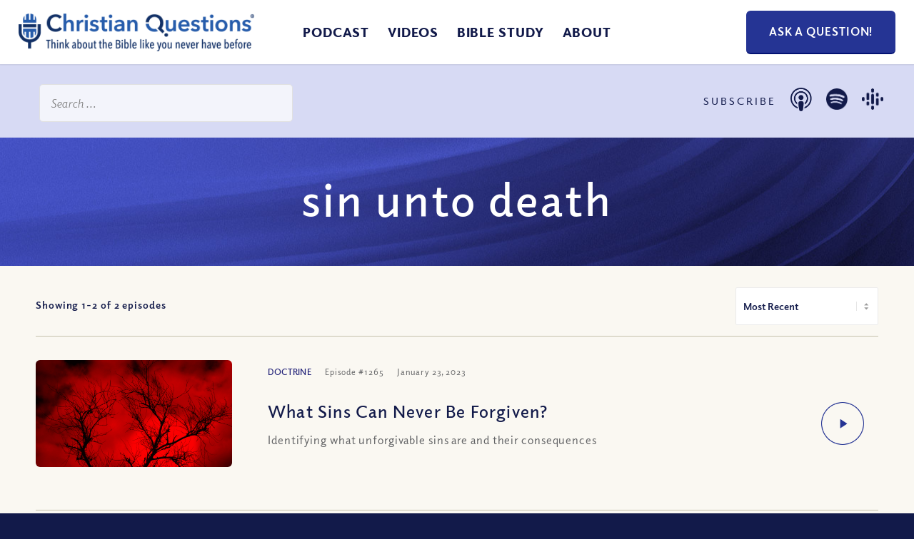

--- FILE ---
content_type: text/html; charset=UTF-8
request_url: https://christianquestions.com/tag/sin-unto-death/
body_size: 46041
content:
<!DOCTYPE html>
<html lang="en-US" class="html_stretched responsive av-preloader-disabled  html_header_top html_logo_left html_main_nav_header html_menu_right html_slim html_header_sticky html_header_shrinking_disabled html_mobile_menu_tablet html_header_searchicon_disabled html_content_align_center html_header_unstick_top_disabled html_header_stretch html_minimal_header html_minimal_header_shadow html_av-overlay-full html_av-submenu-noclone html_entry_id_21205 av-cookies-no-cookie-consent av-default-lightbox av-no-preview html_text_menu_active av-mobile-menu-switch-default">
<head> <script type="text/javascript">
/* <![CDATA[ */
var gform;gform||(document.addEventListener("gform_main_scripts_loaded",function(){gform.scriptsLoaded=!0}),document.addEventListener("gform/theme/scripts_loaded",function(){gform.themeScriptsLoaded=!0}),window.addEventListener("DOMContentLoaded",function(){gform.domLoaded=!0}),gform={domLoaded:!1,scriptsLoaded:!1,themeScriptsLoaded:!1,isFormEditor:()=>"function"==typeof InitializeEditor,callIfLoaded:function(o){return!(!gform.domLoaded||!gform.scriptsLoaded||!gform.themeScriptsLoaded&&!gform.isFormEditor()||(gform.isFormEditor()&&console.warn("The use of gform.initializeOnLoaded() is deprecated in the form editor context and will be removed in Gravity Forms 3.1."),o(),0))},initializeOnLoaded:function(o){gform.callIfLoaded(o)||(document.addEventListener("gform_main_scripts_loaded",()=>{gform.scriptsLoaded=!0,gform.callIfLoaded(o)}),document.addEventListener("gform/theme/scripts_loaded",()=>{gform.themeScriptsLoaded=!0,gform.callIfLoaded(o)}),window.addEventListener("DOMContentLoaded",()=>{gform.domLoaded=!0,gform.callIfLoaded(o)}))},hooks:{action:{},filter:{}},addAction:function(o,r,e,t){gform.addHook("action",o,r,e,t)},addFilter:function(o,r,e,t){gform.addHook("filter",o,r,e,t)},doAction:function(o){gform.doHook("action",o,arguments)},applyFilters:function(o){return gform.doHook("filter",o,arguments)},removeAction:function(o,r){gform.removeHook("action",o,r)},removeFilter:function(o,r,e){gform.removeHook("filter",o,r,e)},addHook:function(o,r,e,t,n){null==gform.hooks[o][r]&&(gform.hooks[o][r]=[]);var d=gform.hooks[o][r];null==n&&(n=r+"_"+d.length),gform.hooks[o][r].push({tag:n,callable:e,priority:t=null==t?10:t})},doHook:function(r,o,e){var t;if(e=Array.prototype.slice.call(e,1),null!=gform.hooks[r][o]&&((o=gform.hooks[r][o]).sort(function(o,r){return o.priority-r.priority}),o.forEach(function(o){"function"!=typeof(t=o.callable)&&(t=window[t]),"action"==r?t.apply(null,e):e[0]=t.apply(null,e)})),"filter"==r)return e[0]},removeHook:function(o,r,t,n){var e;null!=gform.hooks[o][r]&&(e=(e=gform.hooks[o][r]).filter(function(o,r,e){return!!(null!=n&&n!=o.tag||null!=t&&t!=o.priority)}),gform.hooks[o][r]=e)}});
/* ]]> */
</script>
<meta charset="UTF-8" /><script>if(navigator.userAgent.match(/MSIE|Internet Explorer/i)||navigator.userAgent.match(/Trident\/7\..*?rv:11/i)){var href=document.location.href;if(!href.match(/[?&]nowprocket/)){if(href.indexOf("?")==-1){if(href.indexOf("#")==-1){document.location.href=href+"?nowprocket=1"}else{document.location.href=href.replace("#","?nowprocket=1#")}}else{if(href.indexOf("#")==-1){document.location.href=href+"&nowprocket=1"}else{document.location.href=href.replace("#","&nowprocket=1#")}}}}</script><script>(()=>{class RocketLazyLoadScripts{constructor(){this.v="2.0.4",this.userEvents=["keydown","keyup","mousedown","mouseup","mousemove","mouseover","mouseout","touchmove","touchstart","touchend","touchcancel","wheel","click","dblclick","input"],this.attributeEvents=["onblur","onclick","oncontextmenu","ondblclick","onfocus","onmousedown","onmouseenter","onmouseleave","onmousemove","onmouseout","onmouseover","onmouseup","onmousewheel","onscroll","onsubmit"]}async t(){this.i(),this.o(),/iP(ad|hone)/.test(navigator.userAgent)&&this.h(),this.u(),this.l(this),this.m(),this.k(this),this.p(this),this._(),await Promise.all([this.R(),this.L()]),this.lastBreath=Date.now(),this.S(this),this.P(),this.D(),this.O(),this.M(),await this.C(this.delayedScripts.normal),await this.C(this.delayedScripts.defer),await this.C(this.delayedScripts.async),await this.T(),await this.F(),await this.j(),await this.A(),window.dispatchEvent(new Event("rocket-allScriptsLoaded")),this.everythingLoaded=!0,this.lastTouchEnd&&await new Promise(t=>setTimeout(t,500-Date.now()+this.lastTouchEnd)),this.I(),this.H(),this.U(),this.W()}i(){this.CSPIssue=sessionStorage.getItem("rocketCSPIssue"),document.addEventListener("securitypolicyviolation",t=>{this.CSPIssue||"script-src-elem"!==t.violatedDirective||"data"!==t.blockedURI||(this.CSPIssue=!0,sessionStorage.setItem("rocketCSPIssue",!0))},{isRocket:!0})}o(){window.addEventListener("pageshow",t=>{this.persisted=t.persisted,this.realWindowLoadedFired=!0},{isRocket:!0}),window.addEventListener("pagehide",()=>{this.onFirstUserAction=null},{isRocket:!0})}h(){let t;function e(e){t=e}window.addEventListener("touchstart",e,{isRocket:!0}),window.addEventListener("touchend",function i(o){o.changedTouches[0]&&t.changedTouches[0]&&Math.abs(o.changedTouches[0].pageX-t.changedTouches[0].pageX)<10&&Math.abs(o.changedTouches[0].pageY-t.changedTouches[0].pageY)<10&&o.timeStamp-t.timeStamp<200&&(window.removeEventListener("touchstart",e,{isRocket:!0}),window.removeEventListener("touchend",i,{isRocket:!0}),"INPUT"===o.target.tagName&&"text"===o.target.type||(o.target.dispatchEvent(new TouchEvent("touchend",{target:o.target,bubbles:!0})),o.target.dispatchEvent(new MouseEvent("mouseover",{target:o.target,bubbles:!0})),o.target.dispatchEvent(new PointerEvent("click",{target:o.target,bubbles:!0,cancelable:!0,detail:1,clientX:o.changedTouches[0].clientX,clientY:o.changedTouches[0].clientY})),event.preventDefault()))},{isRocket:!0})}q(t){this.userActionTriggered||("mousemove"!==t.type||this.firstMousemoveIgnored?"keyup"===t.type||"mouseover"===t.type||"mouseout"===t.type||(this.userActionTriggered=!0,this.onFirstUserAction&&this.onFirstUserAction()):this.firstMousemoveIgnored=!0),"click"===t.type&&t.preventDefault(),t.stopPropagation(),t.stopImmediatePropagation(),"touchstart"===this.lastEvent&&"touchend"===t.type&&(this.lastTouchEnd=Date.now()),"click"===t.type&&(this.lastTouchEnd=0),this.lastEvent=t.type,t.composedPath&&t.composedPath()[0].getRootNode()instanceof ShadowRoot&&(t.rocketTarget=t.composedPath()[0]),this.savedUserEvents.push(t)}u(){this.savedUserEvents=[],this.userEventHandler=this.q.bind(this),this.userEvents.forEach(t=>window.addEventListener(t,this.userEventHandler,{passive:!1,isRocket:!0})),document.addEventListener("visibilitychange",this.userEventHandler,{isRocket:!0})}U(){this.userEvents.forEach(t=>window.removeEventListener(t,this.userEventHandler,{passive:!1,isRocket:!0})),document.removeEventListener("visibilitychange",this.userEventHandler,{isRocket:!0}),this.savedUserEvents.forEach(t=>{(t.rocketTarget||t.target).dispatchEvent(new window[t.constructor.name](t.type,t))})}m(){const t="return false",e=Array.from(this.attributeEvents,t=>"data-rocket-"+t),i="["+this.attributeEvents.join("],[")+"]",o="[data-rocket-"+this.attributeEvents.join("],[data-rocket-")+"]",s=(e,i,o)=>{o&&o!==t&&(e.setAttribute("data-rocket-"+i,o),e["rocket"+i]=new Function("event",o),e.setAttribute(i,t))};new MutationObserver(t=>{for(const n of t)"attributes"===n.type&&(n.attributeName.startsWith("data-rocket-")||this.everythingLoaded?n.attributeName.startsWith("data-rocket-")&&this.everythingLoaded&&this.N(n.target,n.attributeName.substring(12)):s(n.target,n.attributeName,n.target.getAttribute(n.attributeName))),"childList"===n.type&&n.addedNodes.forEach(t=>{if(t.nodeType===Node.ELEMENT_NODE)if(this.everythingLoaded)for(const i of[t,...t.querySelectorAll(o)])for(const t of i.getAttributeNames())e.includes(t)&&this.N(i,t.substring(12));else for(const e of[t,...t.querySelectorAll(i)])for(const t of e.getAttributeNames())this.attributeEvents.includes(t)&&s(e,t,e.getAttribute(t))})}).observe(document,{subtree:!0,childList:!0,attributeFilter:[...this.attributeEvents,...e]})}I(){this.attributeEvents.forEach(t=>{document.querySelectorAll("[data-rocket-"+t+"]").forEach(e=>{this.N(e,t)})})}N(t,e){const i=t.getAttribute("data-rocket-"+e);i&&(t.setAttribute(e,i),t.removeAttribute("data-rocket-"+e))}k(t){Object.defineProperty(HTMLElement.prototype,"onclick",{get(){return this.rocketonclick||null},set(e){this.rocketonclick=e,this.setAttribute(t.everythingLoaded?"onclick":"data-rocket-onclick","this.rocketonclick(event)")}})}S(t){function e(e,i){let o=e[i];e[i]=null,Object.defineProperty(e,i,{get:()=>o,set(s){t.everythingLoaded?o=s:e["rocket"+i]=o=s}})}e(document,"onreadystatechange"),e(window,"onload"),e(window,"onpageshow");try{Object.defineProperty(document,"readyState",{get:()=>t.rocketReadyState,set(e){t.rocketReadyState=e},configurable:!0}),document.readyState="loading"}catch(t){console.log("WPRocket DJE readyState conflict, bypassing")}}l(t){this.originalAddEventListener=EventTarget.prototype.addEventListener,this.originalRemoveEventListener=EventTarget.prototype.removeEventListener,this.savedEventListeners=[],EventTarget.prototype.addEventListener=function(e,i,o){o&&o.isRocket||!t.B(e,this)&&!t.userEvents.includes(e)||t.B(e,this)&&!t.userActionTriggered||e.startsWith("rocket-")||t.everythingLoaded?t.originalAddEventListener.call(this,e,i,o):(t.savedEventListeners.push({target:this,remove:!1,type:e,func:i,options:o}),"mouseenter"!==e&&"mouseleave"!==e||t.originalAddEventListener.call(this,e,t.savedUserEvents.push,o))},EventTarget.prototype.removeEventListener=function(e,i,o){o&&o.isRocket||!t.B(e,this)&&!t.userEvents.includes(e)||t.B(e,this)&&!t.userActionTriggered||e.startsWith("rocket-")||t.everythingLoaded?t.originalRemoveEventListener.call(this,e,i,o):t.savedEventListeners.push({target:this,remove:!0,type:e,func:i,options:o})}}J(t,e){this.savedEventListeners=this.savedEventListeners.filter(i=>{let o=i.type,s=i.target||window;return e!==o||t!==s||(this.B(o,s)&&(i.type="rocket-"+o),this.$(i),!1)})}H(){EventTarget.prototype.addEventListener=this.originalAddEventListener,EventTarget.prototype.removeEventListener=this.originalRemoveEventListener,this.savedEventListeners.forEach(t=>this.$(t))}$(t){t.remove?this.originalRemoveEventListener.call(t.target,t.type,t.func,t.options):this.originalAddEventListener.call(t.target,t.type,t.func,t.options)}p(t){let e;function i(e){return t.everythingLoaded?e:e.split(" ").map(t=>"load"===t||t.startsWith("load.")?"rocket-jquery-load":t).join(" ")}function o(o){function s(e){const s=o.fn[e];o.fn[e]=o.fn.init.prototype[e]=function(){return this[0]===window&&t.userActionTriggered&&("string"==typeof arguments[0]||arguments[0]instanceof String?arguments[0]=i(arguments[0]):"object"==typeof arguments[0]&&Object.keys(arguments[0]).forEach(t=>{const e=arguments[0][t];delete arguments[0][t],arguments[0][i(t)]=e})),s.apply(this,arguments),this}}if(o&&o.fn&&!t.allJQueries.includes(o)){const e={DOMContentLoaded:[],"rocket-DOMContentLoaded":[]};for(const t in e)document.addEventListener(t,()=>{e[t].forEach(t=>t())},{isRocket:!0});o.fn.ready=o.fn.init.prototype.ready=function(i){function s(){parseInt(o.fn.jquery)>2?setTimeout(()=>i.bind(document)(o)):i.bind(document)(o)}return"function"==typeof i&&(t.realDomReadyFired?!t.userActionTriggered||t.fauxDomReadyFired?s():e["rocket-DOMContentLoaded"].push(s):e.DOMContentLoaded.push(s)),o([])},s("on"),s("one"),s("off"),t.allJQueries.push(o)}e=o}t.allJQueries=[],o(window.jQuery),Object.defineProperty(window,"jQuery",{get:()=>e,set(t){o(t)}})}P(){const t=new Map;document.write=document.writeln=function(e){const i=document.currentScript,o=document.createRange(),s=i.parentElement;let n=t.get(i);void 0===n&&(n=i.nextSibling,t.set(i,n));const c=document.createDocumentFragment();o.setStart(c,0),c.appendChild(o.createContextualFragment(e)),s.insertBefore(c,n)}}async R(){return new Promise(t=>{this.userActionTriggered?t():this.onFirstUserAction=t})}async L(){return new Promise(t=>{document.addEventListener("DOMContentLoaded",()=>{this.realDomReadyFired=!0,t()},{isRocket:!0})})}async j(){return this.realWindowLoadedFired?Promise.resolve():new Promise(t=>{window.addEventListener("load",t,{isRocket:!0})})}M(){this.pendingScripts=[];this.scriptsMutationObserver=new MutationObserver(t=>{for(const e of t)e.addedNodes.forEach(t=>{"SCRIPT"!==t.tagName||t.noModule||t.isWPRocket||this.pendingScripts.push({script:t,promise:new Promise(e=>{const i=()=>{const i=this.pendingScripts.findIndex(e=>e.script===t);i>=0&&this.pendingScripts.splice(i,1),e()};t.addEventListener("load",i,{isRocket:!0}),t.addEventListener("error",i,{isRocket:!0}),setTimeout(i,1e3)})})})}),this.scriptsMutationObserver.observe(document,{childList:!0,subtree:!0})}async F(){await this.X(),this.pendingScripts.length?(await this.pendingScripts[0].promise,await this.F()):this.scriptsMutationObserver.disconnect()}D(){this.delayedScripts={normal:[],async:[],defer:[]},document.querySelectorAll("script[type$=rocketlazyloadscript]").forEach(t=>{t.hasAttribute("data-rocket-src")?t.hasAttribute("async")&&!1!==t.async?this.delayedScripts.async.push(t):t.hasAttribute("defer")&&!1!==t.defer||"module"===t.getAttribute("data-rocket-type")?this.delayedScripts.defer.push(t):this.delayedScripts.normal.push(t):this.delayedScripts.normal.push(t)})}async _(){await this.L();let t=[];document.querySelectorAll("script[type$=rocketlazyloadscript][data-rocket-src]").forEach(e=>{let i=e.getAttribute("data-rocket-src");if(i&&!i.startsWith("data:")){i.startsWith("//")&&(i=location.protocol+i);try{const o=new URL(i).origin;o!==location.origin&&t.push({src:o,crossOrigin:e.crossOrigin||"module"===e.getAttribute("data-rocket-type")})}catch(t){}}}),t=[...new Map(t.map(t=>[JSON.stringify(t),t])).values()],this.Y(t,"preconnect")}async G(t){if(await this.K(),!0!==t.noModule||!("noModule"in HTMLScriptElement.prototype))return new Promise(e=>{let i;function o(){(i||t).setAttribute("data-rocket-status","executed"),e()}try{if(navigator.userAgent.includes("Firefox/")||""===navigator.vendor||this.CSPIssue)i=document.createElement("script"),[...t.attributes].forEach(t=>{let e=t.nodeName;"type"!==e&&("data-rocket-type"===e&&(e="type"),"data-rocket-src"===e&&(e="src"),i.setAttribute(e,t.nodeValue))}),t.text&&(i.text=t.text),t.nonce&&(i.nonce=t.nonce),i.hasAttribute("src")?(i.addEventListener("load",o,{isRocket:!0}),i.addEventListener("error",()=>{i.setAttribute("data-rocket-status","failed-network"),e()},{isRocket:!0}),setTimeout(()=>{i.isConnected||e()},1)):(i.text=t.text,o()),i.isWPRocket=!0,t.parentNode.replaceChild(i,t);else{const i=t.getAttribute("data-rocket-type"),s=t.getAttribute("data-rocket-src");i?(t.type=i,t.removeAttribute("data-rocket-type")):t.removeAttribute("type"),t.addEventListener("load",o,{isRocket:!0}),t.addEventListener("error",i=>{this.CSPIssue&&i.target.src.startsWith("data:")?(console.log("WPRocket: CSP fallback activated"),t.removeAttribute("src"),this.G(t).then(e)):(t.setAttribute("data-rocket-status","failed-network"),e())},{isRocket:!0}),s?(t.fetchPriority="high",t.removeAttribute("data-rocket-src"),t.src=s):t.src="data:text/javascript;base64,"+window.btoa(unescape(encodeURIComponent(t.text)))}}catch(i){t.setAttribute("data-rocket-status","failed-transform"),e()}});t.setAttribute("data-rocket-status","skipped")}async C(t){const e=t.shift();return e?(e.isConnected&&await this.G(e),this.C(t)):Promise.resolve()}O(){this.Y([...this.delayedScripts.normal,...this.delayedScripts.defer,...this.delayedScripts.async],"preload")}Y(t,e){this.trash=this.trash||[];let i=!0;var o=document.createDocumentFragment();t.forEach(t=>{const s=t.getAttribute&&t.getAttribute("data-rocket-src")||t.src;if(s&&!s.startsWith("data:")){const n=document.createElement("link");n.href=s,n.rel=e,"preconnect"!==e&&(n.as="script",n.fetchPriority=i?"high":"low"),t.getAttribute&&"module"===t.getAttribute("data-rocket-type")&&(n.crossOrigin=!0),t.crossOrigin&&(n.crossOrigin=t.crossOrigin),t.integrity&&(n.integrity=t.integrity),t.nonce&&(n.nonce=t.nonce),o.appendChild(n),this.trash.push(n),i=!1}}),document.head.appendChild(o)}W(){this.trash.forEach(t=>t.remove())}async T(){try{document.readyState="interactive"}catch(t){}this.fauxDomReadyFired=!0;try{await this.K(),this.J(document,"readystatechange"),document.dispatchEvent(new Event("rocket-readystatechange")),await this.K(),document.rocketonreadystatechange&&document.rocketonreadystatechange(),await this.K(),this.J(document,"DOMContentLoaded"),document.dispatchEvent(new Event("rocket-DOMContentLoaded")),await this.K(),this.J(window,"DOMContentLoaded"),window.dispatchEvent(new Event("rocket-DOMContentLoaded"))}catch(t){console.error(t)}}async A(){try{document.readyState="complete"}catch(t){}try{await this.K(),this.J(document,"readystatechange"),document.dispatchEvent(new Event("rocket-readystatechange")),await this.K(),document.rocketonreadystatechange&&document.rocketonreadystatechange(),await this.K(),this.J(window,"load"),window.dispatchEvent(new Event("rocket-load")),await this.K(),window.rocketonload&&window.rocketonload(),await this.K(),this.allJQueries.forEach(t=>t(window).trigger("rocket-jquery-load")),await this.K(),this.J(window,"pageshow");const t=new Event("rocket-pageshow");t.persisted=this.persisted,window.dispatchEvent(t),await this.K(),window.rocketonpageshow&&window.rocketonpageshow({persisted:this.persisted})}catch(t){console.error(t)}}async K(){Date.now()-this.lastBreath>45&&(await this.X(),this.lastBreath=Date.now())}async X(){return document.hidden?new Promise(t=>setTimeout(t)):new Promise(t=>requestAnimationFrame(t))}B(t,e){return e===document&&"readystatechange"===t||(e===document&&"DOMContentLoaded"===t||(e===window&&"DOMContentLoaded"===t||(e===window&&"load"===t||e===window&&"pageshow"===t)))}static run(){(new RocketLazyLoadScripts).t()}}RocketLazyLoadScripts.run()})();</script>



<!-- mobile setting -->
<meta name="viewport" content="width=device-width, initial-scale=1">

<!-- Scripts/CSS and wp_head hook -->
<meta name='robots' content='noindex, follow' />

	<!-- This site is optimized with the Yoast SEO plugin v26.7 - https://yoast.com/wordpress/plugins/seo/ -->
	<title>sin unto death Archives - Christian Questions Bible Podcast</title>
	<meta property="og:locale" content="en_US" />
	<meta property="og:type" content="article" />
	<meta property="og:title" content="sin unto death Archives - Christian Questions Bible Podcast" />
	<meta property="og:url" content="https://christianquestions.com/tag/sin-unto-death/" />
	<meta property="og:site_name" content="Christian Questions Bible Podcast" />
	<meta name="twitter:card" content="summary_large_image" />
	<script type="application/ld+json" class="yoast-schema-graph">{"@context":"https://schema.org","@graph":[{"@type":"CollectionPage","@id":"https://christianquestions.com/tag/sin-unto-death/","url":"https://christianquestions.com/tag/sin-unto-death/","name":"sin unto death Archives - Christian Questions Bible Podcast","isPartOf":{"@id":"https://christianquestions.com/#website"},"primaryImageOfPage":{"@id":"https://christianquestions.com/tag/sin-unto-death/#primaryimage"},"image":{"@id":"https://christianquestions.com/tag/sin-unto-death/#primaryimage"},"thumbnailUrl":"https://resources.christianquestions.com/wp-content/uploads/2023/01/19213618/theme-1.png","breadcrumb":{"@id":"https://christianquestions.com/tag/sin-unto-death/#breadcrumb"},"inLanguage":"en-US"},{"@type":"ImageObject","inLanguage":"en-US","@id":"https://christianquestions.com/tag/sin-unto-death/#primaryimage","url":"https://resources.christianquestions.com/wp-content/uploads/2023/01/19213618/theme-1.png","contentUrl":"https://resources.christianquestions.com/wp-content/uploads/2023/01/19213618/theme-1.png","width":940,"height":788,"caption":"unforgiveable sin, unpardonable sin"},{"@type":"BreadcrumbList","@id":"https://christianquestions.com/tag/sin-unto-death/#breadcrumb","itemListElement":[{"@type":"ListItem","position":1,"name":"Home","item":"https://christianquestions.com/"},{"@type":"ListItem","position":2,"name":"sin unto death"}]},{"@type":"WebSite","@id":"https://christianquestions.com/#website","url":"https://christianquestions.com/","name":"Christian Questions Bible Podcast","description":"Think About the Bible Like You Never Have Before","publisher":{"@id":"https://christianquestions.com/#organization"},"potentialAction":[{"@type":"SearchAction","target":{"@type":"EntryPoint","urlTemplate":"https://christianquestions.com/?s={search_term_string}"},"query-input":{"@type":"PropertyValueSpecification","valueRequired":true,"valueName":"search_term_string"}}],"inLanguage":"en-US"},{"@type":"Organization","@id":"https://christianquestions.com/#organization","name":"Christian Questions","url":"https://christianquestions.com/","logo":{"@type":"ImageObject","inLanguage":"en-US","@id":"https://christianquestions.com/#/schema/logo/image/","url":"https://christianquestions.com/wp-content/uploads/2015/10/new-cq-logo.jpg","contentUrl":"https://christianquestions.com/wp-content/uploads/2015/10/new-cq-logo.jpg","width":400,"height":57,"caption":"Christian Questions"},"image":{"@id":"https://christianquestions.com/#/schema/logo/image/"}}]}</script>
	<!-- / Yoast SEO plugin. -->


<link rel='dns-prefetch' href='//www.googletagmanager.com' />
<link rel='dns-prefetch' href='//www.christianquestions.com' />
<link href='https://www.christianquestions.com' rel='preconnect' />
<style id='wp-img-auto-sizes-contain-inline-css' type='text/css'>
img:is([sizes=auto i],[sizes^="auto," i]){contain-intrinsic-size:3000px 1500px}
/*# sourceURL=wp-img-auto-sizes-contain-inline-css */
</style>
<style id='wp-emoji-styles-inline-css' type='text/css'>

	img.wp-smiley, img.emoji {
		display: inline !important;
		border: none !important;
		box-shadow: none !important;
		height: 1em !important;
		width: 1em !important;
		margin: 0 0.07em !important;
		vertical-align: -0.1em !important;
		background: none !important;
		padding: 0 !important;
	}
/*# sourceURL=wp-emoji-styles-inline-css */
</style>
<link rel='stylesheet' id='wp-block-library-css' href='https://www.christianquestions.com/wp-includes/css/dist/block-library/style.min.css?ver=fc38e9964da41fca68149c57f2040460' type='text/css' media='all' />
<style id='global-styles-inline-css' type='text/css'>
:root{--wp--preset--aspect-ratio--square: 1;--wp--preset--aspect-ratio--4-3: 4/3;--wp--preset--aspect-ratio--3-4: 3/4;--wp--preset--aspect-ratio--3-2: 3/2;--wp--preset--aspect-ratio--2-3: 2/3;--wp--preset--aspect-ratio--16-9: 16/9;--wp--preset--aspect-ratio--9-16: 9/16;--wp--preset--color--black: #000000;--wp--preset--color--cyan-bluish-gray: #abb8c3;--wp--preset--color--white: #ffffff;--wp--preset--color--pale-pink: #f78da7;--wp--preset--color--vivid-red: #cf2e2e;--wp--preset--color--luminous-vivid-orange: #ff6900;--wp--preset--color--luminous-vivid-amber: #fcb900;--wp--preset--color--light-green-cyan: #7bdcb5;--wp--preset--color--vivid-green-cyan: #00d084;--wp--preset--color--pale-cyan-blue: #8ed1fc;--wp--preset--color--vivid-cyan-blue: #0693e3;--wp--preset--color--vivid-purple: #9b51e0;--wp--preset--color--metallic-red: #b02b2c;--wp--preset--color--maximum-yellow-red: #edae44;--wp--preset--color--yellow-sun: #eeee22;--wp--preset--color--palm-leaf: #83a846;--wp--preset--color--aero: #7bb0e7;--wp--preset--color--old-lavender: #745f7e;--wp--preset--color--steel-teal: #5f8789;--wp--preset--color--raspberry-pink: #d65799;--wp--preset--color--medium-turquoise: #4ecac2;--wp--preset--gradient--vivid-cyan-blue-to-vivid-purple: linear-gradient(135deg,rgb(6,147,227) 0%,rgb(155,81,224) 100%);--wp--preset--gradient--light-green-cyan-to-vivid-green-cyan: linear-gradient(135deg,rgb(122,220,180) 0%,rgb(0,208,130) 100%);--wp--preset--gradient--luminous-vivid-amber-to-luminous-vivid-orange: linear-gradient(135deg,rgb(252,185,0) 0%,rgb(255,105,0) 100%);--wp--preset--gradient--luminous-vivid-orange-to-vivid-red: linear-gradient(135deg,rgb(255,105,0) 0%,rgb(207,46,46) 100%);--wp--preset--gradient--very-light-gray-to-cyan-bluish-gray: linear-gradient(135deg,rgb(238,238,238) 0%,rgb(169,184,195) 100%);--wp--preset--gradient--cool-to-warm-spectrum: linear-gradient(135deg,rgb(74,234,220) 0%,rgb(151,120,209) 20%,rgb(207,42,186) 40%,rgb(238,44,130) 60%,rgb(251,105,98) 80%,rgb(254,248,76) 100%);--wp--preset--gradient--blush-light-purple: linear-gradient(135deg,rgb(255,206,236) 0%,rgb(152,150,240) 100%);--wp--preset--gradient--blush-bordeaux: linear-gradient(135deg,rgb(254,205,165) 0%,rgb(254,45,45) 50%,rgb(107,0,62) 100%);--wp--preset--gradient--luminous-dusk: linear-gradient(135deg,rgb(255,203,112) 0%,rgb(199,81,192) 50%,rgb(65,88,208) 100%);--wp--preset--gradient--pale-ocean: linear-gradient(135deg,rgb(255,245,203) 0%,rgb(182,227,212) 50%,rgb(51,167,181) 100%);--wp--preset--gradient--electric-grass: linear-gradient(135deg,rgb(202,248,128) 0%,rgb(113,206,126) 100%);--wp--preset--gradient--midnight: linear-gradient(135deg,rgb(2,3,129) 0%,rgb(40,116,252) 100%);--wp--preset--font-size--small: 1rem;--wp--preset--font-size--medium: 1.125rem;--wp--preset--font-size--large: 1.75rem;--wp--preset--font-size--x-large: clamp(1.75rem, 3vw, 2.25rem);--wp--preset--spacing--20: 0.44rem;--wp--preset--spacing--30: 0.67rem;--wp--preset--spacing--40: 1rem;--wp--preset--spacing--50: 1.5rem;--wp--preset--spacing--60: 2.25rem;--wp--preset--spacing--70: 3.38rem;--wp--preset--spacing--80: 5.06rem;--wp--preset--shadow--natural: 6px 6px 9px rgba(0, 0, 0, 0.2);--wp--preset--shadow--deep: 12px 12px 50px rgba(0, 0, 0, 0.4);--wp--preset--shadow--sharp: 6px 6px 0px rgba(0, 0, 0, 0.2);--wp--preset--shadow--outlined: 6px 6px 0px -3px rgb(255, 255, 255), 6px 6px rgb(0, 0, 0);--wp--preset--shadow--crisp: 6px 6px 0px rgb(0, 0, 0);}:root { --wp--style--global--content-size: 800px;--wp--style--global--wide-size: 1130px; }:where(body) { margin: 0; }.wp-site-blocks > .alignleft { float: left; margin-right: 2em; }.wp-site-blocks > .alignright { float: right; margin-left: 2em; }.wp-site-blocks > .aligncenter { justify-content: center; margin-left: auto; margin-right: auto; }:where(.is-layout-flex){gap: 0.5em;}:where(.is-layout-grid){gap: 0.5em;}.is-layout-flow > .alignleft{float: left;margin-inline-start: 0;margin-inline-end: 2em;}.is-layout-flow > .alignright{float: right;margin-inline-start: 2em;margin-inline-end: 0;}.is-layout-flow > .aligncenter{margin-left: auto !important;margin-right: auto !important;}.is-layout-constrained > .alignleft{float: left;margin-inline-start: 0;margin-inline-end: 2em;}.is-layout-constrained > .alignright{float: right;margin-inline-start: 2em;margin-inline-end: 0;}.is-layout-constrained > .aligncenter{margin-left: auto !important;margin-right: auto !important;}.is-layout-constrained > :where(:not(.alignleft):not(.alignright):not(.alignfull)){max-width: var(--wp--style--global--content-size);margin-left: auto !important;margin-right: auto !important;}.is-layout-constrained > .alignwide{max-width: var(--wp--style--global--wide-size);}body .is-layout-flex{display: flex;}.is-layout-flex{flex-wrap: wrap;align-items: center;}.is-layout-flex > :is(*, div){margin: 0;}body .is-layout-grid{display: grid;}.is-layout-grid > :is(*, div){margin: 0;}body{padding-top: 0px;padding-right: 0px;padding-bottom: 0px;padding-left: 0px;}a:where(:not(.wp-element-button)){text-decoration: underline;}:root :where(.wp-element-button, .wp-block-button__link){background-color: #32373c;border-width: 0;color: #fff;font-family: inherit;font-size: inherit;font-style: inherit;font-weight: inherit;letter-spacing: inherit;line-height: inherit;padding-top: calc(0.667em + 2px);padding-right: calc(1.333em + 2px);padding-bottom: calc(0.667em + 2px);padding-left: calc(1.333em + 2px);text-decoration: none;text-transform: inherit;}.has-black-color{color: var(--wp--preset--color--black) !important;}.has-cyan-bluish-gray-color{color: var(--wp--preset--color--cyan-bluish-gray) !important;}.has-white-color{color: var(--wp--preset--color--white) !important;}.has-pale-pink-color{color: var(--wp--preset--color--pale-pink) !important;}.has-vivid-red-color{color: var(--wp--preset--color--vivid-red) !important;}.has-luminous-vivid-orange-color{color: var(--wp--preset--color--luminous-vivid-orange) !important;}.has-luminous-vivid-amber-color{color: var(--wp--preset--color--luminous-vivid-amber) !important;}.has-light-green-cyan-color{color: var(--wp--preset--color--light-green-cyan) !important;}.has-vivid-green-cyan-color{color: var(--wp--preset--color--vivid-green-cyan) !important;}.has-pale-cyan-blue-color{color: var(--wp--preset--color--pale-cyan-blue) !important;}.has-vivid-cyan-blue-color{color: var(--wp--preset--color--vivid-cyan-blue) !important;}.has-vivid-purple-color{color: var(--wp--preset--color--vivid-purple) !important;}.has-metallic-red-color{color: var(--wp--preset--color--metallic-red) !important;}.has-maximum-yellow-red-color{color: var(--wp--preset--color--maximum-yellow-red) !important;}.has-yellow-sun-color{color: var(--wp--preset--color--yellow-sun) !important;}.has-palm-leaf-color{color: var(--wp--preset--color--palm-leaf) !important;}.has-aero-color{color: var(--wp--preset--color--aero) !important;}.has-old-lavender-color{color: var(--wp--preset--color--old-lavender) !important;}.has-steel-teal-color{color: var(--wp--preset--color--steel-teal) !important;}.has-raspberry-pink-color{color: var(--wp--preset--color--raspberry-pink) !important;}.has-medium-turquoise-color{color: var(--wp--preset--color--medium-turquoise) !important;}.has-black-background-color{background-color: var(--wp--preset--color--black) !important;}.has-cyan-bluish-gray-background-color{background-color: var(--wp--preset--color--cyan-bluish-gray) !important;}.has-white-background-color{background-color: var(--wp--preset--color--white) !important;}.has-pale-pink-background-color{background-color: var(--wp--preset--color--pale-pink) !important;}.has-vivid-red-background-color{background-color: var(--wp--preset--color--vivid-red) !important;}.has-luminous-vivid-orange-background-color{background-color: var(--wp--preset--color--luminous-vivid-orange) !important;}.has-luminous-vivid-amber-background-color{background-color: var(--wp--preset--color--luminous-vivid-amber) !important;}.has-light-green-cyan-background-color{background-color: var(--wp--preset--color--light-green-cyan) !important;}.has-vivid-green-cyan-background-color{background-color: var(--wp--preset--color--vivid-green-cyan) !important;}.has-pale-cyan-blue-background-color{background-color: var(--wp--preset--color--pale-cyan-blue) !important;}.has-vivid-cyan-blue-background-color{background-color: var(--wp--preset--color--vivid-cyan-blue) !important;}.has-vivid-purple-background-color{background-color: var(--wp--preset--color--vivid-purple) !important;}.has-metallic-red-background-color{background-color: var(--wp--preset--color--metallic-red) !important;}.has-maximum-yellow-red-background-color{background-color: var(--wp--preset--color--maximum-yellow-red) !important;}.has-yellow-sun-background-color{background-color: var(--wp--preset--color--yellow-sun) !important;}.has-palm-leaf-background-color{background-color: var(--wp--preset--color--palm-leaf) !important;}.has-aero-background-color{background-color: var(--wp--preset--color--aero) !important;}.has-old-lavender-background-color{background-color: var(--wp--preset--color--old-lavender) !important;}.has-steel-teal-background-color{background-color: var(--wp--preset--color--steel-teal) !important;}.has-raspberry-pink-background-color{background-color: var(--wp--preset--color--raspberry-pink) !important;}.has-medium-turquoise-background-color{background-color: var(--wp--preset--color--medium-turquoise) !important;}.has-black-border-color{border-color: var(--wp--preset--color--black) !important;}.has-cyan-bluish-gray-border-color{border-color: var(--wp--preset--color--cyan-bluish-gray) !important;}.has-white-border-color{border-color: var(--wp--preset--color--white) !important;}.has-pale-pink-border-color{border-color: var(--wp--preset--color--pale-pink) !important;}.has-vivid-red-border-color{border-color: var(--wp--preset--color--vivid-red) !important;}.has-luminous-vivid-orange-border-color{border-color: var(--wp--preset--color--luminous-vivid-orange) !important;}.has-luminous-vivid-amber-border-color{border-color: var(--wp--preset--color--luminous-vivid-amber) !important;}.has-light-green-cyan-border-color{border-color: var(--wp--preset--color--light-green-cyan) !important;}.has-vivid-green-cyan-border-color{border-color: var(--wp--preset--color--vivid-green-cyan) !important;}.has-pale-cyan-blue-border-color{border-color: var(--wp--preset--color--pale-cyan-blue) !important;}.has-vivid-cyan-blue-border-color{border-color: var(--wp--preset--color--vivid-cyan-blue) !important;}.has-vivid-purple-border-color{border-color: var(--wp--preset--color--vivid-purple) !important;}.has-metallic-red-border-color{border-color: var(--wp--preset--color--metallic-red) !important;}.has-maximum-yellow-red-border-color{border-color: var(--wp--preset--color--maximum-yellow-red) !important;}.has-yellow-sun-border-color{border-color: var(--wp--preset--color--yellow-sun) !important;}.has-palm-leaf-border-color{border-color: var(--wp--preset--color--palm-leaf) !important;}.has-aero-border-color{border-color: var(--wp--preset--color--aero) !important;}.has-old-lavender-border-color{border-color: var(--wp--preset--color--old-lavender) !important;}.has-steel-teal-border-color{border-color: var(--wp--preset--color--steel-teal) !important;}.has-raspberry-pink-border-color{border-color: var(--wp--preset--color--raspberry-pink) !important;}.has-medium-turquoise-border-color{border-color: var(--wp--preset--color--medium-turquoise) !important;}.has-vivid-cyan-blue-to-vivid-purple-gradient-background{background: var(--wp--preset--gradient--vivid-cyan-blue-to-vivid-purple) !important;}.has-light-green-cyan-to-vivid-green-cyan-gradient-background{background: var(--wp--preset--gradient--light-green-cyan-to-vivid-green-cyan) !important;}.has-luminous-vivid-amber-to-luminous-vivid-orange-gradient-background{background: var(--wp--preset--gradient--luminous-vivid-amber-to-luminous-vivid-orange) !important;}.has-luminous-vivid-orange-to-vivid-red-gradient-background{background: var(--wp--preset--gradient--luminous-vivid-orange-to-vivid-red) !important;}.has-very-light-gray-to-cyan-bluish-gray-gradient-background{background: var(--wp--preset--gradient--very-light-gray-to-cyan-bluish-gray) !important;}.has-cool-to-warm-spectrum-gradient-background{background: var(--wp--preset--gradient--cool-to-warm-spectrum) !important;}.has-blush-light-purple-gradient-background{background: var(--wp--preset--gradient--blush-light-purple) !important;}.has-blush-bordeaux-gradient-background{background: var(--wp--preset--gradient--blush-bordeaux) !important;}.has-luminous-dusk-gradient-background{background: var(--wp--preset--gradient--luminous-dusk) !important;}.has-pale-ocean-gradient-background{background: var(--wp--preset--gradient--pale-ocean) !important;}.has-electric-grass-gradient-background{background: var(--wp--preset--gradient--electric-grass) !important;}.has-midnight-gradient-background{background: var(--wp--preset--gradient--midnight) !important;}.has-small-font-size{font-size: var(--wp--preset--font-size--small) !important;}.has-medium-font-size{font-size: var(--wp--preset--font-size--medium) !important;}.has-large-font-size{font-size: var(--wp--preset--font-size--large) !important;}.has-x-large-font-size{font-size: var(--wp--preset--font-size--x-large) !important;}
/*# sourceURL=global-styles-inline-css */
</style>

<link data-minify="1" rel='stylesheet' id='searchandfilter-css' href='https://www.christianquestions.com/wp-content/cache/min/1/wp-content/plugins/search-filter/style.css?ver=1768238350' type='text/css' media='all' />
<link rel='stylesheet' id='bigger-picture-css' href='https://www.christianquestions.com/wp-content/plugins/youtube-channel/assets/lib/bigger-picture/css/bigger-picture.min.css?ver=3.25.2' type='text/css' media='all' />
<link rel='stylesheet' id='youtube-channel-css' href='https://www.christianquestions.com/wp-content/cache/background-css/1/www.christianquestions.com/wp-content/plugins/youtube-channel/assets/css/youtube-channel.min.css?ver=3.25.2&wpr_t=1768620236' type='text/css' media='all' />
<link rel='stylesheet' id='search-filter-plugin-styles-css' href='https://www.christianquestions.com/wp-content/cache/background-css/1/www.christianquestions.com/wp-content/plugins/search-filter-pro/public/assets/css/search-filter.min.css?ver=2.5.21&wpr_t=1768620236' type='text/css' media='all' />
<link data-minify="1" rel='stylesheet' id='wp-pagenavi-css' href='https://www.christianquestions.com/wp-content/cache/min/1/wp-content/plugins/wp-pagenavi/pagenavi-css.css?ver=1768238350' type='text/css' media='all' />
<link data-minify="1" rel='stylesheet' id='custom-layouts-styles-css' href='https://www.christianquestions.com/wp-content/cache/min/1/wp-content/uploads/custom-layouts/style.css?ver=1768238350' type='text/css' media='all' />
<link rel='stylesheet' id='ald-styles-css' href='https://www.christianquestions.com/wp-content/plugins/ajax-load-more-anything/assets/styles.min.css?ver=3.3.9' type='text/css' media='all' />
<link data-minify="1" rel='stylesheet' id='avia-merged-styles-css' href='https://www.christianquestions.com/wp-content/cache/background-css/1/www.christianquestions.com/wp-content/cache/min/1/wp-content/uploads/dynamic_avia/avia-merged-styles-b96ed9f242299461c8b01232429bb747---6965267d59e78.css?ver=1768238350&wpr_t=1768620236' type='text/css' media='all' />
<style id='rocket-lazyload-inline-css' type='text/css'>
.rll-youtube-player{position:relative;padding-bottom:56.23%;height:0;overflow:hidden;max-width:100%;}.rll-youtube-player:focus-within{outline: 2px solid currentColor;outline-offset: 5px;}.rll-youtube-player iframe{position:absolute;top:0;left:0;width:100%;height:100%;z-index:100;background:0 0}.rll-youtube-player img{bottom:0;display:block;left:0;margin:auto;max-width:100%;width:100%;position:absolute;right:0;top:0;border:none;height:auto;-webkit-transition:.4s all;-moz-transition:.4s all;transition:.4s all}.rll-youtube-player img:hover{-webkit-filter:brightness(75%)}.rll-youtube-player .play{height:100%;width:100%;left:0;top:0;position:absolute;background:var(--wpr-bg-e361b9b6-ac51-45af-a46c-8a68b875c212) no-repeat center;background-color: transparent !important;cursor:pointer;border:none;}
/*# sourceURL=rocket-lazyload-inline-css */
</style>
<script type="text/javascript" src="https://www.christianquestions.com/wp-includes/js/jquery/jquery.min.js?ver=3.7.1" id="jquery-core-js"></script>
<script type="text/javascript" src="https://www.christianquestions.com/wp-includes/js/jquery/jquery-migrate.min.js?ver=3.4.1" id="jquery-migrate-js"></script>
<script type="rocketlazyloadscript" data-rocket-type="text/javascript" data-rocket-src="https://www.christianquestions.com/wp-content/plugins/sticky-menu-or-anything-on-scroll/assets/js/jq-sticky-anything.min.js?ver=2.1.1" id="stickyAnythingLib-js" data-rocket-defer defer></script>
<script type="rocketlazyloadscript" data-rocket-type="text/javascript" data-rocket-src="https://www.googletagmanager.com/gtag/js?id&amp;ver=fc38e9964da41fca68149c57f2040460" id="wk-analytics-script-js" data-rocket-defer defer></script>
<script type="rocketlazyloadscript" data-rocket-type="text/javascript" id="wk-analytics-script-js-after">
/* <![CDATA[ */
function shouldTrack(){
var trackLoggedIn = false;
var loggedIn = false;
if(!loggedIn){
return true;
} else if( trackLoggedIn ) {
return true;
}
return false;
}
function hasWKGoogleAnalyticsCookie() {
return (new RegExp('wp_wk_ga_untrack_' + document.location.hostname)).test(document.cookie);
}
if (!hasWKGoogleAnalyticsCookie() && shouldTrack()) {
//Google Analytics
window.dataLayer = window.dataLayer || [];
function gtag(){dataLayer.push(arguments);}
gtag('js', new Date());
gtag('config', '');
}

//# sourceURL=wk-analytics-script-js-after
/* ]]> */
</script>
<script type="text/javascript" id="search-filter-plugin-build-js-extra">
/* <![CDATA[ */
var SF_LDATA = {"ajax_url":"https://christianquestions.com/wp-admin/admin-ajax.php","home_url":"https://christianquestions.com/","extensions":[]};
//# sourceURL=search-filter-plugin-build-js-extra
/* ]]> */
</script>
<script type="text/javascript" src="https://www.christianquestions.com/wp-content/plugins/search-filter-pro/public/assets/js/search-filter-build.min.js?ver=2.5.21" id="search-filter-plugin-build-js" data-rocket-defer defer></script>
<script type="rocketlazyloadscript" data-rocket-type="text/javascript" data-rocket-src="https://www.christianquestions.com/wp-content/plugins/search-filter-pro/public/assets/js/chosen.jquery.min.js?ver=2.5.21" id="search-filter-plugin-chosen-js" data-rocket-defer defer></script>
<script type="rocketlazyloadscript" data-minify="1" data-rocket-type="text/javascript" data-rocket-src="https://www.christianquestions.com/wp-content/cache/min/1/wp-content/uploads/dynamic_avia/avia-head-scripts-df7886ac2fb9574a410d05285be45af0---6965267d61bf2.js?ver=1768238350" id="avia-head-scripts-js" data-rocket-defer defer></script>
<link rel="https://api.w.org/" href="https://christianquestions.com/wp-json/" /><link rel="alternate" title="JSON" type="application/json" href="https://christianquestions.com/wp-json/wp/v2/tags/7182" /><link rel="EditURI" type="application/rsd+xml" title="RSD" href="https://christianquestions.com/xmlrpc.php?rsd" />

<!-- start Simple Custom CSS and JS -->
<style type="text/css">
.cl-template .cl-element-featured_media {
    margin: 0 50px 30px 0 !important;
    width: 275px !important;
    max-height: 150px !important;
    overflow: hidden !important;
    padding: 0 !important;
    border-radius: 12px !important;
}</style>
<!-- end Simple Custom CSS and JS -->
<!-- start Simple Custom CSS and JS -->
<style type="text/css">
/* Live Live Banner */
.home .container_wrap_first {
  background: #fddd50;
}
.home .container_wrap_first .content {
  padding-top: 0 !important;
  padding-bottom: 0 !important;
  min-height: 0 !important;
}
#header_meta {
  cursor: pointer;
}

.home .container_wrap_first {
  /* display: none; */
}

/* Rewind Mobile */
.rewind-mobile {
   display: none;
}
@media (max-width: 990px) {
  .rewind-mobile {
    display: block;
  }
}


/* Icon Control */
.icon-control img {
  height: 80px !important;
}
.icon-control-ten img {
  height: 80px !important;
}

/* Main */
body, body p, h1, h2, h3, h4, h5, h6 {
  font-family: 'Elido', sans-serif !important;
  font-weight: 500;
  letter-spacing: 0.05em !important;
}
.av-special-heading-h2 {
  font-size: 40px !important;
}
body p {
  letter-spacing: .02em;
  line-height: 1.4em;
}
.page-id-13409 #main {
  background: #faf8f2;
}
.listItem {
  margin-bottom: 15px;
}
.listItem a {
  color: #626365 !important;
}
#main.social_bookmarks {
  display: none;
}
.avia_textblock .social_bookmarks {
  display: block;
} 
.excerpt_part {
  font-size: 16px !important;
}
.quote-block {
  background: #fff;
  padding: 30px;
  border: 1px solid #6297E5 !important;
  border-radius: 5px;
  margin: 30px 0;
}
#cq-footer input[type="text"]{
  background-color: #5D638D !important;
  border-color: #5D638D !important;
  color: #fff !important;
}
#cq-footer input::placeholder {
  color: #fff !important;
}
.rewindcol-last {
  margin-left: 0 !important;
  width: 26.5% !important;
}
.gallery .gallery-item {
  width: 49.5% !important;
  display: inline-block;
  float: none !important;
}
#main .social_bookmarks li {
  border: 0 !important;
  margin: 0 1em 0 0;
}
.av-subheading_above p, .av-subheading_below, .av-subheading_above a {
  text-transform: uppercase;
  letter-spacing: .2em !important;
  margin-bottom: 2em !important;
  font-weight: 700;
  font-style: normal !important;
  color: #121a4a;
}
.home #av_section_1 .av-subheading_above p {
  color: #fff;
}
.av-subheading_above a, .av-subheading_above a:hover {
  text-align: right;
  text-decoration: none;
  font-weight: 700;
  float: right;
  color: #253494;
  letter-spacing: 0 !important;
}
.arrow {
  margin-left: 8px;
}
.av-subheading_above.left a {
  float: none;
  font-size: 15px !important;
  letter-spacing: 0;
}
#section-width, .section-width {
  max-width: 1210px;
  left: 50%;
  position: relative;
  transform: translateX(-50%);
  margin-bottom: 4em;
  border-radius: 6px;
}
.section-trailer-width {
  max-width: 950px;
  left: 50%;
  position: relative;
  transform: translateX(-50%);
}
.grid-width .avia-builder-el-first .flex_cell_inner {
  max-width: 500px;
  float: right;
}
.grid-width .flex_cell_inner {
  max-width: 800px;
}
.grid-width {
  background: #fff !important;
}
.grid-width-container {
  max-width: 1310px;
  margin: 0 auto;
}
.contain {
  max-width: 1280px;
  margin: 0 auto;
}
.special_amp {
    font-family: inherit !important;
    font-style: inherit !important;
    font-size: inherit !important;
    line-height: inherit !important;
    font-weight: inherit !important;
    color: inherit !important;
}
blockquote {
  border-color: #FDDD50 !important;
  font-style: italic !important;
  color: #121a4a !important;
  font-weight: 500;
}
.button-below .avia-button {
  position: static;
}
.button-below .avia-button-right {
  float: none;
  text-align: center;
}
.button-below .avia-promocontent {
  margin-right: 0;
}
.button-below .avia-button.avia-position-right {
  margin: 30px auto !important;
  float: none;
  display: inline-block;
}
.avia_image, .content img {
  border-radius: 10px;
}
.slide-image {
  border-radius: 6px !important;
}
#top .avia-post-nav {
  background: rgba(3,18,114,0.9) !important;
}
input[type="text"], textarea {
    padding: 15px !important;
}

/* Header */
.logo {
  top: 19px;
  max-width: 330px;
}
.main_menu {
  left: 50% !important;
  top: 50% !important;
  right: auto !important;
  transform: translate(-50%,-50%);
}
#custom_html-2 {
  position: absolute;
  right: 0px;
  top: 12px;
  padding: 0 !important;
}
div.phone-info {
  width: 100%;
  text-align: center;
  font-size: 16px;
  padding: 10px;
}

/* Breadcrumbs */
.title_container .breadcrumb {
  left: 50px;
  right: auto !important;
  text-transform: uppercase;
  color: #121A4A !important;
  font-size: 13px;
  letter-spacing: 0.05em;
  padding-top: 10px;
  font-weight: 600;
}
/* .breadcrumb a {
  color: #253494 !important;
} */
.container_wrap.container_wrap_first {
    border-top: none;
}

/* Slider Section */

.slider-section .container {
  max-width: 1470px;
}
.slider-section .slider-title {
  padding-left: 78px;
}
.slider-section .slider-all-link {
  padding-right: 78px;
}

/* Buttons/Links */
.avia-color-dark {
  border-color: #253494 !important;
  color: #253494 !important;
}
.read-more-link {
  margin-top: 30px;
}
#main input[type="submit"]{
  padding: 20px 32px;
}

/* Home */
.home .post-meta-infos, .home .slide-meta {
  display: none;
}
.home .entry-title {
  font-size: 24px !important;
  margin: 20px 0 !important;
}
.home .entry-content {
  font-size: 16px !important;
  text-align: left !important;
  line-height: 1.4em;
  font-weight: 500;
}
#cq-listen-now .av-flex-placeholder {
  width: 2%;
}
#cq-listen-now a.slide-image {
  max-height: 200px;
  background: transparent !important;
}
#cq-listen-now a.slide-image img {
  min-height: 200px;
}
.listen-now-link, a.more-link {
  text-transform: uppercase;
  font-weight: 700 !important;
  margin-top: 15px;
}
.listen-now-link a, .listen-now-link a:hover {
  display: block;
  line-height: 50px;
  text-decoration: none !important;
  font-size: 14px;
}
.listen-now-link a span {
  vertical-align: top !important;
}
.listen-now-link img {
  margin-right: 15px;
}
.cq-video-slider {
  margin-left: -80px;
  padding-left: 80px;
  margin-right: -80px;
  padding-right: 80px;
}
.cq-video-slider .avia-slideshow-arrows.avia-slideshow-controls {
  width: 100%;
  margin-left: -47px;
}
.single .cq-video-slider .slide-entry-excerpt {
  display: none;
}
.single .cq-video-slider.podcast .slide-entry-excerpt {
  display: block;
}
#related-resources .listen-now-link {
  display: none;
}
.cq-video-slider span.cqvideo-playbtn {
    position: absolute;
    top: 100px;
    left: 0;
    z-index: 9;
    background: var(--wpr-bg-836babbc-ef33-4672-b6f3-dac0115d117f) 50% 50% no-repeat;
    width: 100%;
    height: 50px;
    background-size: 50px;
    transform: translateY(-50%);
}
.cq-video-slider .avia-slideshow-arrows a {
    top: 80px !important;
}
#curated-topics .avia-slideshow-arrows a {
    top: 38% !important;
}
.cq-video-slider.podcast span.cqvideo-playbtn, .cq-video-slider .resources span.cqvideo-playbtn {
  display: none;
}
.cq-video-slider .avia-content-slider {
  overflow: visible !important;
}
.cq-video-slider .avia-slideshow-arrows a {
  color: #253494 !important;
}
.cq-video-slider .avia-slideshow-arrows a:before {
  background: none !important;
}
.cq-video-slider .avia-slideshow-arrows a.next-slide {
  right: -60px !important;
  float: right;
  position: absolute;
  display: block;
}
.cq-video-slider .avia-slideshow-arrows a.prev-slide {
  left: -75px;
}
.cq-video-slider .listen-now-link, .cq-video-slider.podcast .listen-now-link.answer, .cq-video-slider.podcast .listen-now-link.resource, .cq-video-slider.podcast .listen-now-link.series, .listen-now-link.series {
  display: none;
}
.cq-video-slider.podcast .listen-now-link {
  display: block;
}
.avia-content-slider .slide-entry-title {
  min-height: 55px;
  line-height: 1.2em;
  font-size: 21px;
}
.avia_desktop .avia-content-slider .avia-slideshow-arrows a {
  opacity: 1;
}
.home .av_promobox, .home .avia-content-slider {
  margin-top: 0 !important;
}
.slide-meta {
  display: none;
}
body .column-top-margin {
    margin-top: 15px;
}
.slide-image, .slide-entry-title {
  margin-bottom: 15px !important;
}
.slide-entry.av_one_third {
  margin-left: 3%;
  width: 31.33%;
}
.slide-entry.first {
    margin-left: 0;
}
.slide-entry-excerpt {
  font-size: 16px !important;
}
/* #listen-now {
  display: none;
} */
#listen-now h2 {
  font-size: 18px !important;
}
span.arrow {
  background: var(--wpr-bg-dc36560d-5e15-4562-b18b-b9afff245521) 50% 100% no-repeat;
  background-size: 100% auto;
  width: 15px;
  height: 15px;
  display: inline-block;
}
span.play-small {
  background: var(--wpr-bg-e532fdd1-95b5-4473-9a1f-79d3462731c2) 50% 100% no-repeat;
  background-size: 100% auto;
  width: 25px;
  height: 25px;
  display: inline-block;
  position: relative;
  top: 5px;
  margin-left: 5px;
}
#cq-app .av-section-color-overlay {
  opacity: 0 !important;
}
.commandment h3 {
  padding-right: 30px !important;
}
span.mic {
  background: var(--wpr-bg-a7624e1d-5326-45b7-9ca3-5d003bf50186) 50% 100% no-repeat;
  background-size: 100% auto;
  width: 15px;
  height: 25px;
  display: inline-block;
  position: relative;
  top: 6px;
  left: -5px;
}
#cq-rewind-home input[type="submit"] {
  border: 2px solid #253494 !important;
  background-color: transparent !important;
  color: #253494 !important;
  text-align: center;
  margin-right: 0 !important;
}
#cq-rewind-home .gform_footer.top_label {
  text-align: center;
  padding-right: 0 !important;
}
#cq-rewind-home .av_promobox {
  border-radius: 5px;
  min-height: 320px;
}
#cq-rewind-home .avia-promocontent {
  position: static;
}
#cq-rewind-home .av_promobox a, #cq-rewind-home .av_promobox a:hover {
  font-weight: 700;
  text-transform: uppercase;
  text-decoration: none !important;
  margin-top: 30px;
  display: block;
  position: absolute;
  bottom: 40px;
  left: 50%;
  transform: translateX(-50%);
  font-size: 14px !important;
  width: 100%;
}
#cq-rewind-home .av_promobox a span {
  margin-left: 8px;
}
.page-id-13409 #cq-rewind-home .av_promobox {
  min-height: 360px;
}

/* Browse */
.page-id-13550 #browse .container {
  max-width: 990px;
}

/* Podcast Template */
.single .main_color {
  background: #faf8f2;
}
.cq-podcast-header {
  margin-bottom: 50px;
  width: 100%;
}
.single h1 {
  font-size: 48px !important;
}
.posted-on {
  font-size: 14px;
}
.cq-cat {
  text-transform: uppercase;
  font-weight: 600;
  display: inline-block;
  margin-right: 10px;
  font-size: 16px;
}
.cqn_subtitle {
  font-size: 18px !important;
  color: #626365 !important;
  font-weight: 400 !important;
  letter-spacing: 0.05em;
}
.cq-left-col {
  float: left;
  width: 25%;
}
.cq-right-col {
  float: left;
  width: 75%;
  padding: 0 50px 30px;
}
.template-blog .content {
  padding-bottom: 0 !important;
}
.cq-left-col .av-share-box ul {
    display: inline !important;
}
.btn.loadMoreBtn {
  color: #fff;
  text-align: center;
  display: block;
  width: 100%;
  background: #253494;
  padding: 15px;
  text-transform: uppercase;
  font-weight: 700;
  text-decoration:none;
}
.btn.loadMoreBtn:hover {
  color: #fff !important;
}
.cq_post_content {
  display: none;
}
.cq_continue_reading {
  cursor: pointer;
  background: #253494;
  text-align: center;
  padding: 15px;
  color: #fff !important;
  border-radius: 5px;
  font-family: 'Elido', sans-serif;
  text-transform: uppercase;
  font-size: 15px;
  font-weight: 700 !important;
  margin-bottom: 30px;
}
.cqrewind-full a, #biblestudylink a {
  background: #fff;
  text-align: center;
  border: 2px solid #253494 !important;
  border-radius: 5px !important;
  padding: 8px 30px;
  margin-bottom: 15px;
  display: block;
}
#preview-vid {
  background: #eff8fd;
  padding: 50px 0;
}
.container.template-blog.template-single-blog {
  max-width: 100%;
  padding: 0;
}
.cq-tags {
  margin: 15px 0 50px;
  text-transform: uppercase;
  letter-spacing: 0.05em;
  font-weight: 600;
  font-size: 14px;
}
.comment_meta_container {
  display: none;
}
.downloader_label {
  display: inline-block;
}

/* Search Bar */
#custom_html-3 {
    padding: 25px 35px 12px;
    background: #D7DAF4;
}
#custom_html-3 .cq-left-col, #custom_html-3 .cq-right-col {
  float: left;
  width: 50%;
  padding: 0;
}
#top .avia-font-entypo-fontello, body .avia-font-entypo-fontello, html body [data-av_iconfont="entypo-fontello"]::before {
  font-family: 'entypo-fontello' !important;
}
#searchform {
  width: 60%;
}
#searchform #s {
  background: rgba(255,255,255, 0.7);
  font-size: 16px;
  color: #121A4A !important;
}
#searchform #searchsubmit {
  background: none !important;
  font-size: 24px !important;
  font-weight: 300;
  color: #121A4A !important;
}
ul.cq-subscribe {
  display: inline-block;
  float: none !important;
  text-align: right;
  position: relative;
  top: 10px;
}
ul.cq-subscribe li {
  display: inline-block;
  text-transform: uppercase;
  font-weight: 500;
  letter-spacing: 0.2em !important;
  font-size: 15px;
  margin: 0 8px !important;
  vertical-align: middle;
  padding: 0 !important;
  color: #121a4a;
}
ul.cq-subscribe li img {
  width: 30px;
  vertical-align: middle;
}

/* Forms */
input, textarea {
  border-radius: 5px !important;
  font-family: 'Elido', sans-serif !important;
  font-style: italic !important;
}
input[type="submit"]{
  font-style: normal !important;
  text-transform: uppercase;
  font-size: 15px !important;
  font-weight: 700 !important;
  letter-spacing: 0.05em;
}
.gform_legacy_markup_wrapper .gform_footer {
  margin-top: 0 !important;
  padding-top: 0 !important;
}
.page-id-6518 .gform_button {
  position: relative;
  top: 14px;
}

/* Footer/Socket */
.copyright {
  font-size: 16px !important;
}
.social_bookmarks {
  font-size: 20px !important;
}
#app-download-banner img {
    height: 58px;
}
#cq-footer h2 {
  font-size: 18px !important;
}
#cq-footer p {
  font-size: 14px !important;
}
#cq-footer .widget_nav_menu li {
  border: 0 !important;
}
#cq-footer .widget_nav_menu li a {
  padding: 0 !important;
  color: rgba(255,255,255,0.8) !important;
}
#cq-footer .widget_nav_menu li a:hover, #cq-footer .widget_nav_menu li.current-menu-item a, #cq-footer .widget_nav_menu li.current-menu-item {
  background: none !important;
  color: #fff !important;
}
#cq-footer input[type="submit"] {
  border: 2px solid #fff !important;
  background-color: transparent !important;
  color: #fff !important;
  border-radius: 5px;
  font-family: 'Elido', sans-serif;
  text-transform: uppercase;
  font-size: 15px;
  font-weight: 700 !important;
  letter-spacing: 0.05em;
}
.page-id-6700 #app-download-banner {
  display: none;
}
.main_color footer {
  border-color: transparent !important;
}

/* Search */

#top .template-search.content .entry-content-wrapper {
  padding-left: 0 !important;
}
.search .content img {
  border-radius: inherit !important;
}

/* Archive */

#show-filters {
  background-color: #fff;
  text-transform: uppercase;
  font-weight: 600;
  cursor: pointer;
  color: #253494;
  width: 100%;
  padding: 5px 15px;
  font-size: 16px;
  border-bottom: 1px solid #C4C0AB;
  display: none;
}
#show-filters .show-filters-icon {
  margin-right: 12px;
  position: relative;
  top: -1px;
}
#chapter-box h3 {
  font-size: 16px !important;
  color: #626365 !important;
}
#chapter-box hr {
  margin-bottom: 0 !important;
}

#cq-post-list .av-magazine-group {
  max-width: 1310px;
  padding: 40px 50px;
  margin: 0 auto;
}
#cq-post-list .av-magazine-sort, .av-magazine-top-bar-custom .av-magazine-sort{
  float: none;
  text-transform: uppercase;
  font-size: 16px !important;
  letter-spacing: 0.02em;
  font-weight: 600;
}
.av-magazine-time {
  text-transform: none;
}
.av-magazine-cats {
  text-transform: uppercase;
  margin-right: 15px;
  letter-spacing: 0.02em;
  font-weight: 600;
}
.av-magazine-top-bar-custom .av-sort-by-term a {
  color: #626365;
  text-transform: uppercase;
  letter-spacing: 0;
  font-weight: 600;
  font-family: 'elido';
  font-size: 16px !important;
  display: inline-block;
}
#cq-post-list .text-sep, .av-magazine-top-bar-custom .text-sep {
  visibility: hidden;
  padding: 0 15px;
}
#cq-post-list .text-sep-cats {
  display: none;
}
#cq-post-list .inner_sort_button, .av-magazine-top-bar-custom .inner_sort_button {
  padding-left: 15px;
  padding-right: 15px;
  border: 1px solid #fff;
  text-transform: uppercase;
}
#cq-post-list .av-sort-by-term a:hover, .av-magazine-top-bar-custom .av-sort-by-term a:hover {
  text-decoration: none !important;
}
#cq-post-list .inner_sort_button:hover, .av-magazine-top-bar-custom .inner_sort_button:hover {
  text-decoration: none !important;
}
#cq-post-list .inner_sort_button span:hover, .av-magazine-top-bar-custom .inner_sort_button span:hover {
  text-decoration: none !important;
}
#cq-post-list .active_sort, .av-magazine-top-bar-custom .inner_sort_button:hover,.av-magazine-top-bar-custom .active_sort {
  border: 1px solid #ebebeb;
  padding-top: 0px;
  padding-bottom: 0px;
  text-decoration: none;
  border-radius: 100px;
  color: #253494 !important;
}
.av-magazine-top-bar-custom .inner_sort_button:hover {
  padding-top: 5px;
  padding-bottom: 5px;
}
#cq-post-list .av-magazine-top-bar, .av-magazine-top-bar-custom {
  background: #fff;
  padding: 30px 50px;
  text-align: center;
  overflow: hidden;
    line-height: 30px;
    border-bottom: 1px solid #ebebeb;
    margin-bottom: 0px;
}
#cq-post-list .av-magazine-entry {
  border-bottom: 1px solid #C4C0AB;
  display: inline-block;
  padding-top: 25px;
  width: 100%;
  padding-right: 150px;
}
.av-magazine .av-magazine-content-wrap .av-magazine-title {
    font-size: 18px;
}
#post_sort_options {
  margin-bottom: 0 !important;
  width: 200px !important;
  float: right;
  font-size: 14px !important;
  /*font-style: italic !important;*/
  font-family: 'elido' !important;
  font-weight: 700 !important;
  color: #161E4D !important;
  padding: 12px 10px !important;
  position: relative;
  top: -10px;
}
.play-button {
  position: absolute;
  top: 50%;
  transform: translateY(-50%);
  right: 0;
  width: 100%;
  max-width: 40px;
}
.bible-questions .play-button {
  display: none;
}
blockquote + p a.rtBibleRef {
  text-transform: uppercase;
  font-weight: 600;
  letter-spacing: .2em;
  margin-left: 28px;
  font-size: 15px;
}
#cq-post-list .play-button {
  max-width: 80px !important;
}
#cq-post-list h3 {
  font-size: 24px !important;
  font-weight: 600 !important;
  margin: 25px 0 15px;
}
#cq-post-list .av-magazine-content {
  font-size: 16px !important;
}
#cq-post-list .av-magazine-content-wrap {
    border: 0;
}
#cq-post-list .avia_image, #cq-post-list .av-magazine-thumbnail {
    border-radius: 6px !important;
}
#cq-post-list .av-magazine-entry-small .av-magazine-thumbnail {    
  margin: 0 50px 30px 0;
  width: 275px;
  max-height: 150px;
  overflow: hidden;
  padding: 0;
  border: 6px;
}
.av-magazine-no-thumb .av-magazine-content-wrap {
  padding-right: 60px;
}
.bible-questions .av-magazine-no-thumb .av-magazine-content-wrap {
  padding-right: 60px;
}
#cq-post-list .av-magazine-entry-small .av-magazine-thumbnail img {
    width: 275px;
    /*max-height: 100px;*/
}
@media only screen and (max-width: 768px) {
  #cq-post-list .av-magazine-entry-small .av-magazine-thumbnail {    
    margin: 0 10px 10px 0;
    width: 75px;
    min-height: 50px;
  }
  #cq-post-list .av-magazine-entry-small .av-magazine-thumbnail img {
    width: 75px;
    max-height: 50px;
  }
}

/* Bible Questions */

.avia-content-slider.bible-questions .slide-entry {
  background: #fff;
  border: 1px solid #6297e5;
  border-radius: 10px;
  min-height: 290px;
  padding: 20px;
  position: relative;
}

.bible-questions .avia-content-slider-inner {
  height: auto !important;
}
.avia-content-slider.bible-questions .av_one_fourth {
    margin-left: 2%;
    width: 23%;
}
.avia-content-slider.bible-questions .av_one_third.first {
    margin-left: 0;
}
.avia-content-slider.bible-questions .av_one_fourth.first {
    margin-left: 0;
}
.avia-content-slider.bible-questions .slide-image {
  display: none;
}
.listen-now-link.answer, .answer-cats, .bible-questions .listen-now-link, .resources .listen-now-link, .listen-now-link.resource {
  display: none;
}
.bible-questions .listen-now-link.answer, .bible-questions .answer-cats, .resources .listen-now-link.resource {
  display: block;
}
.bible-questions .answer-cats {
  text-transform: uppercase !important;
  font-weight: 600 !important;
  font-size: 14px !important;
  margin-bottom: 20px !important;
}
.bible-questions .listen-now-link {
  position: absolute;
  bottom: 30px;
  width: 100%;
}
.bible-questions .listen-now-link.answer a, .resources .listen-now-link.resource a {
  font-size: 14px !important;
  line-height: 1em !important;
  top: 0;
}
.bible-questions .listen-now-link.answer a span, .resources .listen-now-link.resource span {
  margin-left: 8px;
}
.page-id-9869 .avia-slideshow-controls, .page-id-13767 .avia-slideshow-controls, #multi-section .avia-slideshow-controls {
  display: none;
}
.category-4596 .avia-slideshow-controls, .category .avia-slideshow-controls, .page-id-13767 .avia-slideshow-controls, #multi-section .avia-slideshow-controls {
  display: none;
}
.bible-questions .av-magazine-no-thumb .listen-now-link.answer {
    position: absolute !important;
    bottom: 50% !important;
    width: auto !important;
    right: 0;
}
.bible-questions .av-magazine-no-thumb .av-magazine-time {
  display: none;
}
.bible-questions .av-magazine-no-thumb .av-magazine-title {
  padding: 15px 0 25px !important;
  margin-bottom: 0 !important;
}
.bible-study .listen-now-link.answer {
    position: absolute;
    bottom: 50%;
    width: auto;
    right: 0 !important;
    display: block;
    border: 1px solid #253494;
    padding: 5px 20px;
    border-radius: 6px;
    font-size: 15px;
    text-align: center;
}

/* 10 Commandments */

.page-id-12912 #main {
  background: #faf8f2;
}
.commandment {
  border: 1px solid #6297E5 !important;
  border-radius: 10px;
  max-width: 1310px;
  margin: 30px auto;
  padding: 35px 0;
  background: #fff;
}
.commandment .flex_cell {
  border-radius: inherit;
}
.commandment.av-border-cells .flex_cell {
    border-radius: 0 !important;
}

/* Multi-Episode Section */

#multi-section .content {
  padding-right: 14px;
}
#multi-section .avia-content-slider, #multi-section .avia-content-slider-inner {
  overflow: visible !important;
}
#multi-section .slide-entry {
  box-shadow: 14px 14px rgba(39,92,171,.1);
  padding: 30px !important;
}
#multi-section .avia-content-slider.bible-questions .slide-entry {
  min-height: 300px;
}
.slide-entry-excerpt {
    line-height: 1.5em !important;
}
#multi-section .listen-now-link.answer {
  display: none;
}
#multi-section .listen-now-link.series {
  display: block;
}
#multi-section .listen-now-link.series a span {
  vertical-align: baseline !important;
}

/* Team Bio */

.alignright {
  margin: 50px 0 50px 50px !important;
}
.alignleft {
  margin-right: 30px !important;
}

/* About */

.page-id-6518 .avia-promocontent li#field_2_2 {
    float: left;
  width: 50%;
}
.page-id-6518 .avia-promocontent li#field_2_2 input {
    padding: 18px;
}
.page-id-6518 .avia-promocontent .gform_legacy_markup_wrapper {
    display: inline-block;
    width: 100%;
    margin: 0 auto;
  position: relative;
  left: 50px;
}
.page-id-6518 .av-styling-circle img, .page-id-13713 #av_section_2 .av-styling-circle img {
    border: 3px solid #031272;
    border-radius: 1000px !important;
}
.page-id-6518 .avia-promocontent .gform_legacy_markup_wrapper .gform_footer {
    clear: none !important;
    width: 50% !important;
  float: right;
}
.page-id-6518 .avia-promocontent .gform_legacy_markup_wrapper .top_label div.ginput_container {
    margin-top: 0px !important;
}
.av_promobox {
  border-radius: 10px;
}

/* Grief */

.page-id-9689 #av-layout-grid-2 ul.noLightbox.social_bookmarks.icon_count_6 {
    margin: 0 auto !important;
    display: table;
}
.page-id-9689 #av-layout-grid-2 .social_icon_6 {
  margin-right: 1em !important;
}
.page-id-9689 #av-layout-grid-2 .social_bookmarks li a {
  border-radius: 100px;
  color: #253494 !important;
  /* border: 1px solid gray; */
}
.page-id-9689 #av-layout-grid-2 .social_bookmarks li a:hover {
  color: #fff !important;
}
.page-id-9689 .av-magazine-group {
  padding: 30px 0 0 !important;
}
.page-id-9689 .av-magazine-entry {
    border-bottom: 1px solid #c4c0ab !important;
    border-top: 1px solid #c4c0ab;
    padding-top: 30px !important;
}

/* CSS - Social Share style - 2 */

.av-social-sharing-box .avia-related-tooltip {
  display: none !important;
}
#top .av-social-sharing-box .av-share-box ul li {    
    border-left-style: none;    
    display: inline-block;
}
#top .av-social-sharing-box .av-share-link {
   width: 50px !important;
   height: 50px !important;
   margin: 0 10px 0 0;    
}
.av-share-box ul li a {
  font-size: 18px;
  position: relative;
  top: 8px;
}
.av-share-link-description {
  text-transform: uppercase !important;
  color: #626365 !important;
}
#top .av-social-sharing-box .av-share-link a {   
   border: 1px solid #253494;
   padding: 0;
   border-radius: 130px !important;
   height: 50px;
}
#top .av-social-sharing-box .av-share-link a:hover {
  background-color: #253494 !important;
  transition: all .35s ease;
}
.av-social-sharing-box .av-share-link a:before {
  color: #253494;
  transition: all .5s ease;
  position: relative;
  top: 8px;
}
.av-social-sharing-box .av-share-link:hover a:before {
  color: #fff;
  transition: all .35s ease;
}
#top .av-share-box ul {
  border: 0 !important;
  overflow: visible;
}

/* Common Questions */

#common-questions .common-container {
  height: 450px;
  overflow: auto;
  padding-right: 50px;
}
#common-questions .common-container:before {
  content:'';
  width:100%;
  height: 100px;
  position: absolute;
  left: 0;
  bottom: 0;
  background: linear-gradient(transparent 0px, white);
  background: -webkit-linear-gradient(rgba(255,255,255,0), white);
}
#common-questions .common-container a {
  padding: 10px 0;
  display: inline-block;
  font-weight: 700;
  letter-spacing: 0.05em;
  color: #161E4D;
  text-decoration: none;
}
#common-questions .common-container a:hover {
  color: #253494;
  text-decoration: none;
}
#common-questions .common-container hr {
  margin: 10px 0 !important;
}
#common-questions span.arrow {
  float: right;
  margin-top: 15px;
}
/* width */
#common-questions ::-webkit-scrollbar {
  width: 11px;
}

/* Track */
#common-questions ::-webkit-scrollbar-track {
  background: #ccc;
  border-left: 5px solid #fff;
  border-right: 5px solid #fff;
}

/* Handle */
#common-questions ::-webkit-scrollbar-thumb {
  background: #253494;
  border-radius: 10px;
}

/* Handle on hover */
#common-questions ::-webkit-scrollbar-thumb:hover {
  background: #253494;
}

/* Landing Pages */

.border-right {
  border-right: 1px solid grey;
  padding-right: 30px;
}
.border-right.next {
  border-right: 0px solid grey;
  padding-right: 30px;
  position: relative;
  left: -15px;
}
.listen-now-fix .listen-now-link .more-link {
  background: var(--wpr-bg-82f20c9f-648c-4b91-8c91-9a9d8e4620ee) 0% 50% no-repeat;
  background-size: 50px;
  padding-left: 65px;
}
.archive.category h1 {
  font-size: 40px !important;
}
#top-episodes .av-magazine-content, #common-questions .av-magazine-content {
  display: none;
}
#browse .av_one_fourth {
  margin-left: 1% !important;
  width: 24.5%;
}
a.slide-image {
    max-height: 200px;
}
a.avia_image {
    max-height: 250px;
}
a.avia_image.mfp-iframe {
    max-height: inherit;
}
#browse .av-flex-placeholder {
  width: 1%;
}
#browse .flex_column_table.av-equal-height-column-flextable:not(:first-child) {
  margin-top: 15px !important;
}
#top .flex_column_table.av-equal-height-column-flextable:not(:first-child) {
    margin-top: 15px;
}
#curated-topics .slide-entry {
  background: #fff;
  color: #626365 !important;
  padding: 15px;
  border-radius: 10px;
  margin-bottom: 15px !important;
}
#curated-topics .slide-entry h3 {
  color: #121A4A !important;
}
#curated-topics .slide-entry a {
  color: #253494 !important;
}
#curated-topics .avia-slideshow-arrows a:before {
  /*background: none !important; */
}
#curated-topics .avia-slideshow-arrows a {
  color: #fff !important;
}
.form-submit, .page-id-858 .gform_footer, .page-id-6702 .gform_footer {
  text-align: center;
}
.page-id-858 #cq-footer .gform_footer {
  text-align: left;
}

/* Social Icons */
.social_icon_6 {
  margin-right: 0 !important;
  padding-right: 0 !important;
}
.social_bookmarks {
  position: relative;
  right: -5px;
}

/* Comments */

#top .comment-form-author input {
  float: left;
  width: 49% !important;
}
.comment_text p {
  font-size: 15px;
}
#top .comment-form-author input:nth-child(2) {
  float: right;
}
.comment-form-comment textarea {
  margin-bottom: 0 !important;
}
#commentform label {
  padding-top: 2px !important;
  color: #253494 !important;
  font-size: 14px !important;
}
.form-submit {
  margin-top: 30px !important;
}

/* Pagination */

.av-masonry-pagination {
  max-width: 1210px;
  margin: 0 auto;
}
#top .pagination .current, #top .pagination a, #top .fullsize .template-blog .pagination a {
    float: left;
    height: 45px;
    width: 45px;
    line-height: 45px;
    text-align: center;
    padding: 0;
    border-radius: 0;
    margin-right: 0;
    box-shadow: none;
    border: 1px solid #C4C0AB;
    font-size: 15px;
    font-weight: 700;
}
#top .pagination .current {
  background: #253494;
  border: 1px solid #253494;
  color: #fff;
}
#top .pagination a:nth-child(1) {
  border-top-left-radius: 6px !important;
  border-bottom-left-radius: 6px !important;
}
.pagination-meta {
  font-size: 16px !important;
}

/* Mobile */

.av-burger-overlay-bg {
    opacity: 1;
    background: #fff;
}
.html_av-overlay-full #top #wrap_all #av-burger-menu-ul li a {
    color: #253494;
}
.av-burger-overlay-active #top .av-hamburger-inner, .av-burger-overlay-active #top .av-hamburger-inner::before, .av-burger-overlay-active #top .av-hamburger-inner::after {
    background-color: #253494;
}


@media (max-width: 1200px){
  span.logo {
    max-width: 250px;
    top: 25px;
  }
  .commandment {
    margin-left: 15px;
    margin-right: 15px;
    width: auto;
  }
}
@media (max-width: 990px){
  .search #cq-post-list .av-magazine-entry {
    padding-bottom: 30px;
  }
  .main_menu {
    left: auto !important;
    top: 0 !important;
    right: 0 !important;
    transform: none;
  }
  #custom_html-2 {
    right: 60px;
  }
  #searchform {
    width: 100%;
  }
  h1 {
    font-size: 48px !important;
  }
  #custom_html-3 {
    padding: 15px;
  }
  .content .cq-left-col {
    display: none;
  }
  .content .cq-right-col {
    float: none;
    width: 100%;
    padding: 30px;
  }
  .single .post-entry .container {
    width: 100% !important;
    max-width: 100% !important;
  }
  .responsive .container.template-blog.template-single-blog {
    max-width: 100% !important;
    width: 100% !important;
  }
  .cq-podcast-header {
    padding: 0 30px !important;
  }
  .page-id-6518 .avia-promocontent .gform_legacy_markup_wrapper {
    position: static;
  }
  .page-id-6518 .avia-promocontent li#field_2_2 {
    float: none;
     width: 100%;
  }
  .page-id-6518 .avia-promocontent .gform_legacy_markup_wrapper .gform_footer {
    clear: both !important;
    width: 100% !important;
    float: none;
  }
  .page-id-15818 #cq-post-list.single-ep .av-magazine-content-wrap, .page-id-9994 #cq-post-list.single-ep .av-magazine-content-wrap {
    padding-right: 0px;
  }
}
@media (max-width: 768px){
  #cq-post-list .av-magazine-content-wrap, #cq-post-list .av-magazine-thumbnail, #cq-post-list .av-magazine-entry-small .av-magazine-thumbnail img {
    width: 100% !important;
    float: none !important;
  }
  #cq-post-list .av-magazine-entry-small .av-magazine-thumbnail img {
    max-height: inherit !important;
  }
  #cq-post-list .av-magazine-entry {
    padding-right: 0px;
  }
  #cq-post-list .av-magazine-entry .play-button, #cq-post-list .av-magazine-entry .listen-now-link, #cq-post-list .av-magazine-entry .listen-now-link.answer {
    float: none !important;
    position: static !important;
    transform: none !important;
    margin: 30px 0;
  }
  #cq-post-list .av-magazine-entry .play-button a, cq-post-list .av-magazine-entry .play-button a:hover {
    display: inline-block;
    text-decoration: none;
  }
  #cq-post-list .av-magazine-entry .play-button {
    max-width: 100% !important;
  }
  #cq-post-list .av-magazine-entry .play-button img {
    width: 50px;
  }
  #cq-post-list .av-magazine-entry .play-button a:after {
    content: " Listen Now";
    position: relative;
    top: -20px;
    margin-left: 10px;
    text-transform: uppercase;
    font-weight: 700 !important;
  }
  #cq-post-list.cq-video .av-magazine-entry .play-button a:after {
    content: " Watch Now";
    position: relative;
    top: -20px;
    margin-left: 10px;
    text-transform: uppercase;
    font-weight: 700 !important;
  }
  .slide-entry {
    width: 100% !important;
    margin-bottom: 30px !important;
  }
  .parent-pageid-6518 .flex_column {
    padding-left: 50px;
  }
  .parent-pageid-6518 .first {
    padding-left: 0px;
  }
  .responsive #top #wrap_all .slide-entry {
    width: 100%;
    margin-left: 0;
  }
  .slider-section .slider-title {
    padding-left: 0px;
  }
  .slider-section .slider-all-link {
    padding-right: 0px;
  }
}
@media (max-width: 767px){
  #app-download-banner img {
    max-width: 200px;
  }
  #custom_html-2 {
    top: 6px;
  }
  #common-questions span.arrow {
    display: none;
  }
  #cq-app .av-section-color-overlay {
    opacity: 0.95 !important;
  }
  #custom_html-2 .avia-button {
    min-width: auto !important;
  }
  .cq-subscribe li:first-child {
    display: none;
  }
  .single .post-entry .container {
    width: 100% !important;
    max-width: 100% !important;
  }
  .responsive .container.template-blog.template-single-blog {
    max-width: 100% !important;
    width: 100% !important;
  }
  #socket .social_bookmarks {
    float: none;
    margin: 30px 0;
    display: inline-block;
  }
  .alignright {
    margin: 0 0 30px !important;
    float: none !important;
  }
  .avia-slideshow-controls {
    display: none;
  }
  .cq-video-slider {
    padding: 0 !important;
  }
  .rewindcol-last {
    width: 100% !important;
  }
  #show-filters {
    display: inline-block;
  }
  .av-magazine-top-bar-custom {
    display: none;
    padding: 15px 5px;
  }
  .av-magazine-top-bar-custom .av-sort-by-term a {
    font-size: 14px !important;
  }
  #cq-post-list .av-magazine-group {
    padding: 40px 15px;
  }
  #cq-post-list .av-magazine-entry-small .av-magazine-thumbnail {
    max-height: 200px;
  }
  .content {
    padding-top: 30px;
    padding-bottom: 30px;
  }
  .page-id-12912 .grid-width-container .av_one_third,.page-id-12912 .grid-width-container .av_one_fourth {
    text-align: center;
    margin-bottom: 30px !important;
  }
  .page-id-12912 .grid-width-container .av_one_fourth {
    margin-bottom: -20px !important;
  }
  .page-id-12912 .av-subheading_below {
    margin-bottom: 0 !important;
  }
  .page-id-12912 .commandment .av_one_third {
    border-top: 1px solid #ebebeb;
  }
  .page-id-12912 .commandment .av_one_fourth img {
    max-width: 100px;
  }
  .av-magazine-no-thumb .av-magazine-time.updated {
    display: none;
  }
}
@media (max-width: 500px){
  span.logo {
    max-width: 200px;
  }
  #custom_html-2 .avia-button {
    padding: 10px 20px !important;
    top: 12px !important;
  }
  .parent-pageid-6518 .flex_column {
    padding-left: 0px;
  }
  h1, .single h1 {
    font-size: 36px !important;
  }
  h2 {
    font-size: 30px !important;
  }
  #chapter-box div {
    display: block !important;
  }
  .mfp-arrow {
    display: none !important;
  }
}
@media (max-width: 375px){
  span.logo {
    max-width: 150px;
  }
}
@media (max-width: 320px){
  span.logo {
    max-width: 130px;
    left: -8px;
    top: 0;
    position: relative !important;
  }
  ul.cq-subscribe li {
    margin: 0 4px !important;
  }
  #custom_html-2 {
    right: 60px !important;
  }
  #custom_html-2 .avia-button {
    padding: 10px 10px !important;
  }
}</style>
<!-- end Simple Custom CSS and JS -->
<!-- start Simple Custom CSS and JS -->
<style type="text/css">
#cq-post-list.single-ep .av-magazine-group {
    padding: 0 !important;
}
#cq-post-list.single-ep .av-magazine-entry {
    margin-bottom: 0px;
    padding: 15px 0;
    border-top: 1px solid #c4c0ab;
    border-bottom: 1px solid #c4c0ab;
    width: 100%;
    margin-top: 15px;
}
#cq-post-list.single-ep .av-magazine-entry-small .av-magazine-thumbnail {
    margin: 15px 30px 15px 0px;
    width: 25%;
    min-height: 100px;
    padding: 0;
    border: 0;
}
#cq-post-list.single-ep .av-magazine-content-wrap {
    padding-right: 150px;
}</style>
<!-- end Simple Custom CSS and JS -->
<!-- start Simple Custom CSS and JS -->
<style type="text/css">
.character, .character a {
  color: #ED4344 !important;
}
.parable, .parable a {
  color: #1944D0 !important;
}
.doctrine, .doctrine a {
  color: #1F1F77 !important;
}
.moments-that-matter, .moments-that-matter a {
  color: #FF922A !important;
}
.cq-kids, .cq-kids a {
  color: #9247F7 !important;
}
.bible-101, .bible-101 a {
  color: #4776F7 !important;
}
.inspiration, .inspiration a {
  color: #1f7632 !important;
}
.bonus-videos, .bonus-videos a {
  color: #76571f !important;
}
.current-events-and-prophecy, .current-events-and-prophecy a {
  color: rebeccapurple !important;
}
.social-issues, .social-issues a {
  color: orangered !important;
}
.people-in-the-bible, .people-in-the-bible a {
  color: teal !important;
}
/*.bonus {
  color: #761f1f,#761f63,#bb9e33,#a6bb33 !important;
}*/</style>
<!-- end Simple Custom CSS and JS -->
<!-- start Simple Custom CSS and JS -->
<script type="rocketlazyloadscript" data-rocket-type="text/javascript">
//based on https://stackoverflow.com/questions/5525071/how-to-wait-until-an-element-exists
function _waitForElement(selector, delay = 50, tries = 300) {
    const element = document.querySelector(selector);

    if (!window[`__${selector}`]) {
      window[`__${selector}`] = 0;
      window[`__${selector}__delay`] = delay;
      window[`__${selector}__tries`] = tries;
    }

    function _search() {
      return new Promise((resolve) => {
        window[`__${selector}`]++;
        setTimeout(resolve, window[`__${selector}__delay`]);
      });
    }

    if (element === null) {
      if (window[`__${selector}`] >= window[`__${selector}__tries`]) {
        window[`__${selector}`] = 0;
        return Promise.resolve(null);
      }

      return _search().then(() => _waitForElement(selector));
    } else {
      return Promise.resolve(element);
    }
  }


  const start = (async () => {
  const $el = await _waitForElement('#fusebox-player-eLgqzE7DR9');
  if ($el==null) {
  		dataLayer.push({event:'fuseboxElementTimeOut'});
  }
  else {
		  dataLayer.push({event:'fuseboxElementReady'});

  isPlaying=false;
      
  // Play and Pause events
	
	playButtonElement = document.querySelector('.fbx-play-pause-button');
    playButtonElement.addEventListener('click', function(evt) {
    playerAction = isPlaying ? 'Pause' : 'Play';
      dataLayer.push({
            event:'analyticsEvent',
            eventCategory:'Web Audio Player',
            eventAction:playerAction
        });
        isPlaying = !isPlaying;
    	console.log (playerAction +' Program ga event');
    });
									   
	 // Download
	downloadButtonElement = document.querySelector('a.fbx-button');
    downloadButtonElement.addEventListener('click', function(evt) {
    dataLayer.push({
      event:'analyticsEvent',
      eventCategory:'Web Audio Player',
      eventAction:'Download Program'
    });
    console.log ('Download Program DL Event');
  });
  


  // Share
    shareButtonElement = document.querySelector('.fbx-player .fbx-button.share-button');
    shareButtonElement.addEventListener('click', function(evt) {	  
     dataLayer.push({
      event:'analyticsEvent',
      eventCategory:'Web Audio Player',
      eventAction:'Share Program'
    });
    console.log ('Share Program DL Event');
  });


  // Volume
    volumeButtonElement = document.querySelector('.fbx-volume-control-button');
    volumeButtonElement.addEventListener('click', function(evt) {			
     dataLayer.push({
      event:'analyticsEvent',
      eventCategory:'Web Audio Player',
      eventAction:'Volume Control in Player'
    });
    console.log ('Volume Control in Player');
  });

  // Subscribe
	subscribeButtonElement = document.querySelector('.fbx-button.subscribe-button');
    subscribeButtonElement.addEventListener('click', function(evt) {			
		 dataLayer.push({
		  event:'analyticsEvent',
		  eventCategory:'Web Audio Player',
		  eventAction:'Subscribe in Player'
		});
    console.log ('Subscribe in Player DL Event');
    });

  // Speed Control
	speedButtonElement = document.querySelector('.fbx-speed-button');
    speedButtonElement.addEventListener('click', function(evt) {		
      dataLayer.push({
      event:'analyticsEvent',
      eventCategory:'Web Audio Player',
      eventAction:'Player Speed Control'
    });
    console.log ('Player Speed Control');
    });

 /* // RWD in Player
    rwdButtonElement = document.querySelector('.fbx-backward');
    rwdButtonElement.addEventListener('click', function(evt) {		  
    dataLayer.push({
      event:'analyticsEvent',
      eventCategory:'Web Audio Player',
      eventAction:'RWD in Player'
    });
    console.log ('RWD in Player');
    });
*/
  // FF in Player
	ffButtonElement = document.querySelector('.fbx-time-shift-button');
    ffButtonElement.addEventListener('click', function(evt) {	
      dataLayer.push({
      event:'analyticsEvent',
      eventCategory:'Web Audio Player',
      eventAction:'FF in Player'
    });
    console.log ('FF in Player');
    });

  // Quartile Reached
	sliderButtonElement = document.querySelector('.fbx-rangeslider__handle');
    sliderButtonElement.addEventListener('click', function(evt) {	
      dataLayer.push({
      event:'analyticsEvent',
      eventCategory:'Web Audio Player',
      eventAction:'Player Slider Action'
    });
    console.log ('Player Slider Action');
  });
  }  //end else
									     	
})();

</script>
<!-- end Simple Custom CSS and JS -->
<link rel="preload" href="https://resources.christianquestions.com/wp-content/uploads/2021/11/02230115/cq-blue-bg.png" as="image">
<!-- Meta Pixel Code -->
<script type="rocketlazyloadscript">
!function(f,b,e,v,n,t,s)
{if(f.fbq)return;n=f.fbq=function(){n.callMethod?
n.callMethod.apply(n,arguments):n.queue.push(arguments)};
if(!f._fbq)f._fbq=n;n.push=n;n.loaded=!0;n.version='2.0';
n.queue=[];t=b.createElement(e);t.async=!0;
t.src=v;s=b.getElementsByTagName(e)[0];
s.parentNode.insertBefore(t,s)}(window, document,'script',
'https://connect.facebook.net/en_US/fbevents.js');
fbq('init', '238261506852698');
fbq('track', 'PageView');
</script>
<noscript><img height="1" width="1" style="display:none"
src="https://www.facebook.com/tr?id=238261506852698&ev=PageView&noscript=1"
/></noscript>
<!-- End Meta Pixel Code --><link rel="apple-touch-icon" sizes="57x57" href="https://www.christianquestions.com/wp-content/uploads/fbrfg/apple-touch-icon-57x57.png">
<link rel="apple-touch-icon" sizes="60x60" href="https://www.christianquestions.com/wp-content/uploads/fbrfg/apple-touch-icon-60x60.png">
<link rel="apple-touch-icon" sizes="72x72" href="https://www.christianquestions.com/wp-content/uploads/fbrfg/apple-touch-icon-72x72.png">
<link rel="apple-touch-icon" sizes="76x76" href="https://www.christianquestions.com/wp-content/uploads/fbrfg/apple-touch-icon-76x76.png">
<link rel="apple-touch-icon" sizes="114x114" href="https://www.christianquestions.com/wp-content/uploads/fbrfg/apple-touch-icon-114x114.png">
<link rel="apple-touch-icon" sizes="120x120" href="https://www.christianquestions.com/wp-content/uploads/fbrfg/apple-touch-icon-120x120.png">
<link rel="apple-touch-icon" sizes="144x144" href="https://www.christianquestions.com/wp-content/uploads/fbrfg/apple-touch-icon-144x144.png">
<link rel="apple-touch-icon" sizes="152x152" href="https://www.christianquestions.com/wp-content/uploads/fbrfg/apple-touch-icon-152x152.png">
<link rel="apple-touch-icon" sizes="180x180" href="https://www.christianquestions.com/wp-content/uploads/fbrfg/apple-touch-icon-180x180.png">
<link rel="icon" type="image/png" href="https://www.christianquestions.com/wp-content/uploads/fbrfg/favicon-32x32.png" sizes="32x32">
<link rel="icon" type="image/png" href="https://www.christianquestions.com/wp-content/uploads/fbrfg/android-chrome-192x192.png" sizes="192x192">
<link rel="icon" type="image/png" href="https://www.christianquestions.com/wp-content/uploads/fbrfg/favicon-96x96.png" sizes="96x96">
<link rel="icon" type="image/png" href="https://www.christianquestions.com/wp-content/uploads/fbrfg/favicon-16x16.png" sizes="16x16">
<link rel="manifest" href="https://www.christianquestions.com/wp-content/uploads/fbrfg/manifest.json">
<link rel="mask-icon" href="https://www.christianquestions.com/wp-content/uploads/fbrfg/safari-pinned-tab.svg" color="#5bbad5">
<link rel="shortcut icon" href="https://www.christianquestions.com/wp-content/uploads/fbrfg/favicon.ico">
<meta name="msapplication-TileColor" content="#da532c">
<meta name="msapplication-TileImage" content="https://www.christianquestions.com/wp-content/uploads/fbrfg/mstile-144x144.png">
<meta name="msapplication-config" content="https://www.christianquestions.com/wp-content/uploads/fbrfg/browserconfig.xml">
<meta name="theme-color" content="#ffffff">
<link rel="icon" href="https://resources.christianquestions.com/wp-content/uploads/2015/10/08130135/Christian-Questions-favicon.jpg" type="image/x-icon">
<!--[if lt IE 9]><script src="https://christianquestions.com/wp-content/themes/enfold/js/html5shiv.js"></script><![endif]--><link rel="profile" href="https://gmpg.org/xfn/11" />
<link rel="alternate" type="application/rss+xml" title="Christian Questions Bible Podcast RSS2 Feed" href="https://christianquestions.com/feed/" />
<link rel="pingback" href="https://christianquestions.com/xmlrpc.php" />

<!-- To speed up the rendering and to display the site as fast as possible to the user we include some styles and scripts for above the fold content inline -->
<script type="text/javascript">'use strict';var avia_is_mobile=!1;if(/Android|webOS|iPhone|iPad|iPod|BlackBerry|IEMobile|Opera Mini/i.test(navigator.userAgent)&&'ontouchstart' in document.documentElement){avia_is_mobile=!0;document.documentElement.className+=' avia_mobile '}
else{document.documentElement.className+=' avia_desktop '};document.documentElement.className+=' js_active ';(function(){var e=['-webkit-','-moz-','-ms-',''],n='',o=!1,a=!1;for(var t in e){if(e[t]+'transform' in document.documentElement.style){o=!0;n=e[t]+'transform'};if(e[t]+'perspective' in document.documentElement.style){a=!0}};if(o){document.documentElement.className+=' avia_transform '};if(a){document.documentElement.className+=' avia_transform3d '};if(typeof document.getElementsByClassName=='function'&&typeof document.documentElement.getBoundingClientRect=='function'&&avia_is_mobile==!1){if(n&&window.innerHeight>0){setTimeout(function(){var e=0,o={},a=0,t=document.getElementsByClassName('av-parallax'),i=window.pageYOffset||document.documentElement.scrollTop;for(e=0;e<t.length;e++){t[e].style.top='0px';o=t[e].getBoundingClientRect();a=Math.ceil((window.innerHeight+i-o.top)*0.3);t[e].style[n]='translate(0px, '+a+'px)';t[e].style.top='auto';t[e].className+=' enabled-parallax '}},50)}}})();</script><link rel="icon" href="https://resources.christianquestions.com/wp-content/uploads/2015/10/25092850/cropped-CQ_Square_Logo_512x512-32x32.jpg" sizes="32x32" />
<link rel="icon" href="https://resources.christianquestions.com/wp-content/uploads/2015/10/25092850/cropped-CQ_Square_Logo_512x512-192x192.jpg" sizes="192x192" />
<link rel="apple-touch-icon" href="https://resources.christianquestions.com/wp-content/uploads/2015/10/25092850/cropped-CQ_Square_Logo_512x512-180x180.jpg" />
<meta name="msapplication-TileImage" content="https://resources.christianquestions.com/wp-content/uploads/2015/10/25092850/cropped-CQ_Square_Logo_512x512-270x270.jpg" />
		<style type="text/css" id="wp-custom-css">
			.podcast-highlights {
	color: #05bb25 !important;
}

.cl-element.cl-element-custom_field.cl-element--instance-1008 {
	font-size: 12px !important;
}

.transcriptlink {
	cursor: pointer;
    background: #ffffff;
	  color: #253494 !important;
    text-align: center;
    padding: 15px;
    border-radius: 5px;
    font-family: 'Elido', sans-serif;
    text-transform: uppercase;
    font-size: 15px;
    font-weight: 700 !important;
    margin-bottom: 30px;
	border: 2px solid #253494 !important;
}

.transcriptlink a {
color: #253494 !important;
}

@media only screen and (max-width: 767px) {
	#paypalbutton {
		max-width: 212px !important;
		border: none !important;
		margin: auto !important;
	}
	.border-right {
		padding-right: 0px !important;
	}
	.border-right.next {
		left: auto !important;
	}
	.av-krmavsby-0f48bb621435bbace75decdf308bea5e {
		text-align: center !important;
	}
	.responsive #top .av-hide-on-mobile, .responsive #top .av-hide-on-tablet {
		display: block !important;
	}
	#addmobilecontrols .avia-slideshow-controls {
		display: block !important;
	}		
	#addmobilecontrols .avia-slideshow-arrows a {
margin: -30px 15px 0 !important;
	}
	#addmobilecontrols a.prev-slide {
		left: -58px !important;
	}
	#addmobilecontrols a.next-slide {
		right: -48px !important;
	}
	.howdowemobile img {
		height: 150px !important;
		width: 150px !important;
	}
	.howdowesectionpaddingmobile .template-page.content.av-content-full.alpha.units {
		padding-bottom: 10px !important;
	}
	.howdowesectionpaddingmobile2 .template-page.content.av-content-full.alpha.units{
		padding-top: 35px !important;
	}
	.pillarmobile img {
		width: 100px !important;
		height: 100px !important;
	}
	.cl-template.cl-template--post.cl-template--id-2003.cl-template--image-left {
      display:block;
  }
    .cl-element-featured_media {
        width:100% !important;
    }
}

@media (max-width: 500px) {
	#custom_html-2 .avia-button {
		padding: 10px 10px !important;
	}
}

@media only screen and (min-width: 767px) {
	.single-ep-ex-padding #cq-post-list.single-ep .av-magazine-entry {
	padding-top: 62px !important;
	padding-bottom: 62px !important;
}
	#cq-post-list.single-ep .av-magazine-content-wrap {
	padding-right: 100px !important;
}
}

.cq_post_content ul {
	list-style: inside !important;
}

#top #av-burger-menu-ul {
	background: #ffffff !important;
}

.av-subheading_below p {
	padding-top: 10px !important;
}

#cq-post-list .play-button {
	padding-right: 20px !important;
}

#cq-post-list.single-ep .av-magazine-entry {
	padding-left: 20px !important;
	padding-right: 20px !important;
	margin-top: 0px !important;
}

#cq-post-list .av-magazine-entry-small .av-magazine-thumbnail img {
	width: 100% !important;
	height: 100% !important;
}
#cq-post-list.single-ep .av-magazine-thumbnail {
	border-radius: 6px !important;
}

#cq-post-list.single-ep .av-magazine-entry-small .av-magazine-thumbnail {
	margin: 15px 15px 15px 0px !important;
}

	#cq-post-list.single-ep .av-magazine-entry {
	border: none !important;
}

#containborderradius, .containborderradius {
	border-radius: 10px !important;
}

#cq-post-list .av-magazine-entry {
	padding-bottom: 30px !important;
}
							
span.play-small {
	width: 40px !important;
	height: 40px !important;						
}

p .play-small {
	margin-top: 0px !important;
	margin-bottom: 0.85em !important;
}

.searchandfilter > ul > li {
	display: inline-block;
	vertical-align: top;
	padding: 0 20px;
}

input[type="text"], textarea {
	margin-bottom: 10px !important;
}

.sf-input-select {
	margin-bottom: 10px !important;
}

.searchandfilter ul {
	padding-top: 5px !important
}

ul.cq-subscribe li img {
	margin-bottom: 5px !important;
}

select.sf-input-select {
	border-radius: 5px !important;
}
.cl-layout--grid.cl-layout--col-l-1 .cl-layout__item {
	border-bottom: 1px solid #C4C0AB;
}

.cl-element.cl-element-custom_field.cl-element--instance-1005, .cl-template--id-2003 div.cl-element--instance-1002, .cl-element-title__anchor, .cl-element__container, .cl-template--id-1010 div.cl-element--instance-1003, .cl-element-taxonomy__term, .cl-template--id-2003 div.cl-element--instance-1010, .cl-element.cl-element-custom_field.cl-element--instance-1008, .cl-element-published_date {
	font-family: 'elido' !important;
  font-weight: 500;
  letter-spacing: 0.05em !important;
}

.cl-template--id-2003 div.cl-element--instance-1001 .cl-element-taxonomy__term {
	font-family: 'elido' !important;
	font-weight: bold !important;
  letter-spacing: 0.05em !important;
}

.resultspubdate {
	font-size: 12px !important;
}

/* change URL to style another categories */
a.cl-element-taxonomy__term[href="https://christianquestions.com/category/character/"] {
  color: #ef4d4e !important;
}

a.cl-element-taxonomy__term[href="https://christianquestions.com/category/cq-videos/videos-cq-kids/"] {
  color: #9247F7 !important;
}

a.cl-element-taxonomy__term[href="https://christianquestions.com/category/inspiration/"] {
  color: #ef4d4e !important;
}

a.cl-element-taxonomy__term[href="https://christianquestions.com/category/parable/"] {
  color: #1B4DD6 !important;
}

a.cl-element-taxonomy__term[href="https://christianquestions.com/category/doctrine/"] {
  color: #222282 !important;
}

a.cl-element-taxonomy__term[href="https://christianquestions.com/category/social-issues/"] {
  color: #27AAC5 !important;
}

a.cl-element-taxonomy__term[href="https://christianquestions.com/category/bible-101/"] {
  color: #ef4d4e !important;
}

a.cl-element-taxonomy__term[href="https://christianquestions.com/category/current-events-and-prophecy/"] {
  color: #A9C056 !important;
}

a.cl-element-taxonomy__term[href="https://christianquestions.com/category/program/"] {
  color: #27AAC5 !important;
}

a.cl-element-taxonomy__term[href="https://christianquestions.com/category/holidays/"] {
  color: #27AAC5 !important;
}

a.cl-element-taxonomy__term[href="https://christianquestions.com/category/bible-character/"] {
  color: #ef4d4e !important;
}

a.cl-element-taxonomy__term[href="https://christianquestions.com/category/society/"] {
  color: #ef4d4e !important;
}
a.cl-element-taxonomy__term[href="https://christianquestions.com/category/bible-questions/"] {
  color: #626365 !important;
}

.cl-element-taxonomy__term {
	text-transform: uppercase !important;
}

.cl-element.cl-element-section.cl-element--instance-1007 {
    display: flex;
    flex-direction: row;
    flex-wrap: wrap;
    height: fit-content;
}

.cl-element.cl-element-taxonomy.cl-element--instance-1003 {
    margin-right: 15px;
}

.cl-element.cl-element-published_date.cl-element--instance-1003.resultspubdate, .cl-element.cl-element-taxonomy.cl-element--instance-1001, .cl-element.cl-element-custom_field.cl-element--instance-1002, .cl-element.cl-element-custom_field.cl-element--instance-1008 {
     margin-right: 15px;
}

.cl-element.cl-element-modified_date.cl-element--instance-1003 {
   margin-right: 15px;
}

h3.cl-element.cl-element-title.cl-element--instance-1001, h3.cl-element.cl-element-title.cl-element--instance-1004 {
   width: 100%;
}

.cl-element.cl-element-custom_field.cl-element--instance-1005 {
   width: 100%;
}

@media only screen and (max-width: 959px){
	.cl-element.cl-element-section.cl-element--instance-1007 {
    display: grid;
    grid-template-columns: repeat(3, 1fr);
		margin-top: 20px; }

.cl-element.cl-element-taxonomy.cl-element--instance-1003 {
    grid-column:1/2;
  	margin-right: 5px;
}

.cl-element.cl-element-custom_field.cl-element--instance-1008 {
      grid-column:1/4;
			margin-right: 5px;
	margin-top: 10px;
}

.cl-element.cl-element-modified_date.cl-element--instance-1003 {
    grid-column:3/4;
		margin-right: 5px;
}

h3.cl-element.cl-element-title.cl-element--instance-1004 {
   grid-column:1/4;
}

.cl-element.cl-element-custom_field.cl-element--instance-1005 {
   grid-column:1/4;
}
}

/*.cl-element.cl-element-section.cl-element--instance-1007 {
    display: grid;
    grid-template-columns: repeat(3, 1fr); }

.cl-element.cl-element-taxonomy.cl-element--instance-1001 {
    grid-column:1/2;
}

.cl-element.cl-element-custom_field.cl-element--instance-1008 {
      grid-column:2/3;
}

.cl-element.cl-element-modified_date.cl-element--instance-1003 {
    grid-column:3/4;
}

h3.cl-element.cl-element-title.cl-element--instance-1004 {
   grid-column:1/4;
}

.cl-element.cl-element-custom_field.cl-element--instance-1005 {
   grid-column:1/4;
}*/

@media only screen and (max-width: 959px){
  /*.cl-element.cl-element-section.cl-element--instance-1007 {
    display: grid;
		margin-top: 20px;
   }*/
	.searchandfilter > ul > li, .sf-field-search label {
	width: 100% !important;
}
	/* Controlling width  */
form#search-filter-form-19800 > ul > li, form#search-filter-form-19800 label{
    width:80% !important;
}
	.searchandfilter > ul > li, .sf-field-search label {
	width: 100% !important;
}
}

.searchandfilter > ul > li, .sf-field-search label {
	width: 80%;
}

.searchandfilter select.sf-input-select {
	max-width: 170px;
}

/* Search Form Horizontal  */
form#search-filter-form-19800 > ul > li {
	display: inline-block;
	vertical-align: top;
	padding: 0 20px;
}

/* Controlling width  */
form#search-filter-form-19800 > ul > li, form#search-filter-form-19800 label{
    width:auto !important;
}


/* Controlling alignment on the header below section  */
.page-id-19808 #custom_html-3 .cq-right-col{
	float:right;
}


#top input[type=text] {
    background: var(--wpr-bg-d289b61d-b271-40f7-9665-63deddac6c8a) !important;
	background-color: rgba(255,255,255,.7) !important;
    background-repeat: no-repeat !important;
    background-position: right !important;
    background-size: auto !important;	
}

input#input_2_2.large {
	background: none !Important;
	background-color: rgba(255,255,255,.7) !important;
}

.main_color select {
	height: 53px;
}

.resultsfeatimageheight {
	height: 200px;
}		</style>
		<style type="text/css"></style><style type="text/css">
		@font-face {font-family: 'entypo-fontello-enfold'; font-weight: normal; font-style: normal; font-display: auto;
		src: url('https://www.christianquestions.com/wp-content/themes/enfold/config-templatebuilder/avia-template-builder/assets/fonts/entypo-fontello-enfold/entypo-fontello-enfold.woff2') format('woff2'),
		url('https://www.christianquestions.com/wp-content/themes/enfold/config-templatebuilder/avia-template-builder/assets/fonts/entypo-fontello-enfold/entypo-fontello-enfold.woff') format('woff'),
		url('https://www.christianquestions.com/wp-content/themes/enfold/config-templatebuilder/avia-template-builder/assets/fonts/entypo-fontello-enfold/entypo-fontello-enfold.ttf') format('truetype'),
		url('https://www.christianquestions.com/wp-content/themes/enfold/config-templatebuilder/avia-template-builder/assets/fonts/entypo-fontello-enfold/entypo-fontello-enfold.svg#entypo-fontello-enfold') format('svg'),
		url('https://www.christianquestions.com/wp-content/themes/enfold/config-templatebuilder/avia-template-builder/assets/fonts/entypo-fontello-enfold/entypo-fontello-enfold.eot'),
		url('https://www.christianquestions.com/wp-content/themes/enfold/config-templatebuilder/avia-template-builder/assets/fonts/entypo-fontello-enfold/entypo-fontello-enfold.eot?#iefix') format('embedded-opentype');
		}

		#top .avia-font-entypo-fontello-enfold, body .avia-font-entypo-fontello-enfold, html body [data-av_iconfont='entypo-fontello-enfold']:before{ font-family: 'entypo-fontello-enfold'; }
		
		@font-face {font-family: 'entypo-fontello'; font-weight: normal; font-style: normal; font-display: auto;
		src: url('https://www.christianquestions.com/wp-content/themes/enfold/config-templatebuilder/avia-template-builder/assets/fonts/entypo-fontello/entypo-fontello.woff2') format('woff2'),
		url('https://www.christianquestions.com/wp-content/themes/enfold/config-templatebuilder/avia-template-builder/assets/fonts/entypo-fontello/entypo-fontello.woff') format('woff'),
		url('https://www.christianquestions.com/wp-content/themes/enfold/config-templatebuilder/avia-template-builder/assets/fonts/entypo-fontello/entypo-fontello.ttf') format('truetype'),
		url('https://www.christianquestions.com/wp-content/themes/enfold/config-templatebuilder/avia-template-builder/assets/fonts/entypo-fontello/entypo-fontello.svg#entypo-fontello') format('svg'),
		url('https://www.christianquestions.com/wp-content/themes/enfold/config-templatebuilder/avia-template-builder/assets/fonts/entypo-fontello/entypo-fontello.eot'),
		url('https://www.christianquestions.com/wp-content/themes/enfold/config-templatebuilder/avia-template-builder/assets/fonts/entypo-fontello/entypo-fontello.eot?#iefix') format('embedded-opentype');
		}

		#top .avia-font-entypo-fontello, body .avia-font-entypo-fontello, html body [data-av_iconfont='entypo-fontello']:before{ font-family: 'entypo-fontello'; }
		</style>

<!--
Debugging Info for Theme support: 

Theme: Enfold
Version: 7.1.3
Installed: enfold
AviaFramework Version: 5.6
AviaBuilder Version: 6.0
aviaElementManager Version: 1.0.1
- - - - - - - - - - -
ChildTheme: Christian Questions
ChildTheme Version: 1.0
ChildTheme Installed: enfold

- - - - - - - - - - -
ML:2G-PU:42-PLA:48
WP:6.9
Compress: CSS:all theme files - JS:all theme files
Updates: enabled - token has changed and not verified
PLAu:45
--><noscript><style id="rocket-lazyload-nojs-css">.rll-youtube-player, [data-lazy-src]{display:none !important;}</style></noscript><!-- Google Tag Manager -->
<script type="rocketlazyloadscript">(function(w,d,s,l,i){w[l]=w[l]||[];w[l].push({'gtm.start':
new Date().getTime(),event:'gtm.js'});var f=d.getElementsByTagName(s)[0],
j=d.createElement(s),dl=l!='dataLayer'?'&l='+l:'';j.async=true;j.src=
'https://www.googletagmanager.com/gtm.js?id='+i+dl;f.parentNode.insertBefore(j,f);
})(window,document,'script','dataLayer','GTM-MDR84S');</script>
<!-- End Google Tag Manager -->
<script type="rocketlazyloadscript" data-rocket-type="text/javascript">
    window._tfa = window._tfa || [];
    _tfa.push({ notify: 'action',name: 'Play' });
</script>

<meta name="p:domain_verify" content="8702a420e4fc746b67b1742a1f8be82e"/>
<link data-minify="1" rel="stylesheet" href="https://www.christianquestions.com/wp-content/cache/min/1/mhq3brj.css?ver=1768238350">

<link rel='stylesheet' id='gforms_reset_css-css' href='https://www.christianquestions.com/wp-content/plugins/gravityforms/legacy/css/formreset.min.css?ver=2.9.25' type='text/css' media='all' />
<link rel='stylesheet' id='gforms_formsmain_css-css' href='https://www.christianquestions.com/wp-content/cache/background-css/1/www.christianquestions.com/wp-content/plugins/gravityforms/legacy/css/formsmain.min.css?ver=2.9.25&wpr_t=1768620236' type='text/css' media='all' />
<link rel='stylesheet' id='gforms_ready_class_css-css' href='https://www.christianquestions.com/wp-content/plugins/gravityforms/legacy/css/readyclass.min.css?ver=2.9.25' type='text/css' media='all' />
<link rel='stylesheet' id='gforms_browsers_css-css' href='https://www.christianquestions.com/wp-content/plugins/gravityforms/legacy/css/browsers.min.css?ver=2.9.25' type='text/css' media='all' />
<style id="wpr-lazyload-bg-container"></style><style id="wpr-lazyload-bg-exclusion"></style>
<noscript>
<style id="wpr-lazyload-bg-nostyle">.youtube_channel .ytc_thumb>span:before{--wpr-bg-6d7a32f5-7f7c-413c-a46a-6e016baf9971: url('https://www.christianquestions.com/wp-content/plugins/youtube-channel/assets/img/yt_play.png');}.chosen-container-single .chosen-single abbr{--wpr-bg-4806a786-d5d0-4464-a063-7915e7daf67f: url('https://www.christianquestions.com/wp-content/plugins/search-filter-pro/public/assets/css/chosen-sprite.png');}.chosen-container-single .chosen-single div b{--wpr-bg-9f531720-c856-48c5-a863-18319922cfc1: url('https://www.christianquestions.com/wp-content/plugins/search-filter-pro/public/assets/css/chosen-sprite.png');}.chosen-container-single .chosen-search input[type=text]{--wpr-bg-43d97644-4e24-4ce5-9e8b-d787f48bedd2: url('https://www.christianquestions.com/wp-content/plugins/search-filter-pro/public/assets/css/chosen-sprite.png');}.chosen-container-multi .chosen-choices li.search-choice .search-choice-close{--wpr-bg-122690a8-1906-4569-8e63-c90e906a916c: url('https://www.christianquestions.com/wp-content/plugins/search-filter-pro/public/assets/css/chosen-sprite.png');}.chosen-rtl .chosen-search input[type=text]{--wpr-bg-e686021b-4a41-4f66-a3e1-79ba1e9b445a: url('https://www.christianquestions.com/wp-content/plugins/search-filter-pro/public/assets/css/chosen-sprite.png');}.chosen-container .chosen-results-scroll-down span,.chosen-container .chosen-results-scroll-up span,.chosen-container-multi .chosen-choices .search-choice .search-choice-close,.chosen-container-single .chosen-search input[type=text],.chosen-container-single .chosen-single abbr,.chosen-container-single .chosen-single div b,.chosen-rtl .chosen-search input[type=text]{--wpr-bg-31ad90ac-6551-41a0-bf80-46483aa6e114: url('https://www.christianquestions.com/wp-content/plugins/search-filter-pro/public/assets/css/chosen-sprite@2x.png');}.ll-skin-melon .ui-datepicker .ui-datepicker-next span,.ll-skin-melon .ui-datepicker .ui-datepicker-prev span{--wpr-bg-9f02fe5c-2cd0-428b-8f78-4e9562f06376: url('https://www.christianquestions.com/wp-content/plugins/search-filter-pro/public/assets/img/ui-icons_ffffff_256x240.png');}.ajax_load_inner{--wpr-bg-02ea5dcd-0ab7-4de1-b6f6-6a4b29443faf: url('https://www.christianquestions.com/wp-content/themes/enfold/images/layout/loading.gif');}.avia_fb_likebox .av_facebook_widget_imagebar{--wpr-bg-d1ba7b5b-4cf7-433f-9a18-f87e0893d3e9: url('https://www.christianquestions.com/wp-content/themes/enfold/images/layout/fake_facebook.jpg');}.gform_legacy_markup_wrapper .gform_card_icon_container div.gform_card_icon.gform_card_icon_selected:after{--wpr-bg-6e5539f4-40ab-49a5-b42c-433a82594810: url('https://www.christianquestions.com/wp-content/plugins/gravityforms/images/gf-creditcards-check.svg');}.gform_legacy_markup_wrapper .chosen-container-single .chosen-single abbr{--wpr-bg-4f5ab6bd-702f-4f2e-badf-964e9878d645: url('https://www.christianquestions.com/wp-content/plugins/gravityforms/legacy/css/chosen-sprite.png');}.gform_legacy_markup_wrapper .chosen-container-single .chosen-single div b{--wpr-bg-0bad0179-c035-4ab3-9f10-001490992448: url('https://www.christianquestions.com/wp-content/plugins/gravityforms/legacy/css/chosen-sprite.png');}.gform_legacy_markup_wrapper .chosen-container-single .chosen-search input[type=text]{--wpr-bg-bc49299b-170e-48aa-8985-6aab05c21750: url('https://www.christianquestions.com/wp-content/plugins/gravityforms/legacy/css/chosen-sprite.png');}.gform_legacy_markup_wrapper .chosen-container-multi .chosen-choices li.search-choice .search-choice-close{--wpr-bg-74fb337e-507d-41c9-b9df-e7e76cdc921c: url('https://www.christianquestions.com/wp-content/plugins/gravityforms/legacy/css/chosen-sprite.png');}.gform_legacy_markup_wrapper .chosen-rtl .chosen-search input[type=text]{--wpr-bg-acc6c203-989e-443a-8816-fb8addbd14cc: url('https://www.christianquestions.com/wp-content/plugins/gravityforms/legacy/css/chosen-sprite.png');}.gform_legacy_markup_wrapper .gform_card_icon_container div.gform_card_icon{--wpr-bg-0cc85802-357e-431b-b255-e6ca680324b2: url('https://www.christianquestions.com/wp-content/plugins/gravityforms/images/gf-creditcards.svg');}.gform_legacy_markup_wrapper .ginput_container_creditcard .ginput_card_security_code_icon{--wpr-bg-f77992d2-8aef-4aad-ad9c-1d4cf209abde: url('https://www.christianquestions.com/wp-content/plugins/gravityforms/images/gf-creditcards.svg');}.gform_legacy_markup_wrapper .chosen-container .chosen-results-scroll-down span,.gform_legacy_markup_wrapper .chosen-container .chosen-results-scroll-up span,.gform_legacy_markup_wrapper .chosen-container-multi .chosen-choices .search-choice .search-choice-close,.gform_legacy_markup_wrapper .chosen-container-single .chosen-search input[type=text],.gform_legacy_markup_wrapper .chosen-container-single .chosen-single abbr,.gform_legacy_markup_wrapper .chosen-container-single .chosen-single div b,.gform_legacy_markup_wrapper .chosen-rtl .chosen-search input[type=text]{--wpr-bg-22eab17f-e545-4435-ae78-4bdcb2d21b07: url('https://www.christianquestions.com/wp-content/plugins/gravityforms/legacy/css/chosen-sprite@2x.png');}.rll-youtube-player .play{--wpr-bg-e361b9b6-ac51-45af-a46c-8a68b875c212: url('https://www.christianquestions.com/wp-content/plugins/wp-rocket/assets/img/youtube.png');}.cq-video-slider span.cqvideo-playbtn{--wpr-bg-836babbc-ef33-4672-b6f3-dac0115d117f: url('https://resources.christianquestions.com/wp-content/uploads/2021/10/12062345/white-play-btn%402x.png');}span.arrow{--wpr-bg-dc36560d-5e15-4562-b18b-b9afff245521: url('https://resources.christianquestions.com/wp-content/uploads/2021/06/30080126/arrow%402x.png');}span.play-small{--wpr-bg-e532fdd1-95b5-4473-9a1f-79d3462731c2: url('https://resources.christianquestions.com/wp-content/uploads/2021/07/31115951/play-big%402x.png');}span.mic{--wpr-bg-a7624e1d-5326-45b7-9ca3-5d003bf50186: url('https://resources.christianquestions.com/wp-content/uploads/2021/06/30132212/cq-mark-wht.png');}.listen-now-fix .listen-now-link .more-link{--wpr-bg-82f20c9f-648c-4b91-8c91-9a9d8e4620ee: url('https://resources.christianquestions.com/wp-content/uploads/2021/07/31115951/play-big%402x.png');}#top input[type=text]{--wpr-bg-d289b61d-b271-40f7-9665-63deddac6c8a: url('https://resources.christianquestions.com/wp-content/uploads/2022/08/12100339/2icons8-search-24.png');}</style>
</noscript>
<script type="application/javascript">const rocket_pairs = [{"selector":".youtube_channel .ytc_thumb>span","style":".youtube_channel .ytc_thumb>span:before{--wpr-bg-6d7a32f5-7f7c-413c-a46a-6e016baf9971: url('https:\/\/www.christianquestions.com\/wp-content\/plugins\/youtube-channel\/assets\/img\/yt_play.png');}","hash":"6d7a32f5-7f7c-413c-a46a-6e016baf9971","url":"https:\/\/www.christianquestions.com\/wp-content\/plugins\/youtube-channel\/assets\/img\/yt_play.png"},{"selector":".chosen-container-single .chosen-single abbr","style":".chosen-container-single .chosen-single abbr{--wpr-bg-4806a786-d5d0-4464-a063-7915e7daf67f: url('https:\/\/www.christianquestions.com\/wp-content\/plugins\/search-filter-pro\/public\/assets\/css\/chosen-sprite.png');}","hash":"4806a786-d5d0-4464-a063-7915e7daf67f","url":"https:\/\/www.christianquestions.com\/wp-content\/plugins\/search-filter-pro\/public\/assets\/css\/chosen-sprite.png"},{"selector":".chosen-container-single .chosen-single div b","style":".chosen-container-single .chosen-single div b{--wpr-bg-9f531720-c856-48c5-a863-18319922cfc1: url('https:\/\/www.christianquestions.com\/wp-content\/plugins\/search-filter-pro\/public\/assets\/css\/chosen-sprite.png');}","hash":"9f531720-c856-48c5-a863-18319922cfc1","url":"https:\/\/www.christianquestions.com\/wp-content\/plugins\/search-filter-pro\/public\/assets\/css\/chosen-sprite.png"},{"selector":".chosen-container-single .chosen-search input[type=text]","style":".chosen-container-single .chosen-search input[type=text]{--wpr-bg-43d97644-4e24-4ce5-9e8b-d787f48bedd2: url('https:\/\/www.christianquestions.com\/wp-content\/plugins\/search-filter-pro\/public\/assets\/css\/chosen-sprite.png');}","hash":"43d97644-4e24-4ce5-9e8b-d787f48bedd2","url":"https:\/\/www.christianquestions.com\/wp-content\/plugins\/search-filter-pro\/public\/assets\/css\/chosen-sprite.png"},{"selector":".chosen-container-multi .chosen-choices li.search-choice .search-choice-close","style":".chosen-container-multi .chosen-choices li.search-choice .search-choice-close{--wpr-bg-122690a8-1906-4569-8e63-c90e906a916c: url('https:\/\/www.christianquestions.com\/wp-content\/plugins\/search-filter-pro\/public\/assets\/css\/chosen-sprite.png');}","hash":"122690a8-1906-4569-8e63-c90e906a916c","url":"https:\/\/www.christianquestions.com\/wp-content\/plugins\/search-filter-pro\/public\/assets\/css\/chosen-sprite.png"},{"selector":".chosen-rtl .chosen-search input[type=text]","style":".chosen-rtl .chosen-search input[type=text]{--wpr-bg-e686021b-4a41-4f66-a3e1-79ba1e9b445a: url('https:\/\/www.christianquestions.com\/wp-content\/plugins\/search-filter-pro\/public\/assets\/css\/chosen-sprite.png');}","hash":"e686021b-4a41-4f66-a3e1-79ba1e9b445a","url":"https:\/\/www.christianquestions.com\/wp-content\/plugins\/search-filter-pro\/public\/assets\/css\/chosen-sprite.png"},{"selector":".chosen-container .chosen-results-scroll-down span,.chosen-container .chosen-results-scroll-up span,.chosen-container-multi .chosen-choices .search-choice .search-choice-close,.chosen-container-single .chosen-search input[type=text],.chosen-container-single .chosen-single abbr,.chosen-container-single .chosen-single div b,.chosen-rtl .chosen-search input[type=text]","style":".chosen-container .chosen-results-scroll-down span,.chosen-container .chosen-results-scroll-up span,.chosen-container-multi .chosen-choices .search-choice .search-choice-close,.chosen-container-single .chosen-search input[type=text],.chosen-container-single .chosen-single abbr,.chosen-container-single .chosen-single div b,.chosen-rtl .chosen-search input[type=text]{--wpr-bg-31ad90ac-6551-41a0-bf80-46483aa6e114: url('https:\/\/www.christianquestions.com\/wp-content\/plugins\/search-filter-pro\/public\/assets\/css\/chosen-sprite@2x.png');}","hash":"31ad90ac-6551-41a0-bf80-46483aa6e114","url":"https:\/\/www.christianquestions.com\/wp-content\/plugins\/search-filter-pro\/public\/assets\/css\/chosen-sprite@2x.png"},{"selector":".ll-skin-melon .ui-datepicker .ui-datepicker-next span,.ll-skin-melon .ui-datepicker .ui-datepicker-prev span","style":".ll-skin-melon .ui-datepicker .ui-datepicker-next span,.ll-skin-melon .ui-datepicker .ui-datepicker-prev span{--wpr-bg-9f02fe5c-2cd0-428b-8f78-4e9562f06376: url('https:\/\/www.christianquestions.com\/wp-content\/plugins\/search-filter-pro\/public\/assets\/img\/ui-icons_ffffff_256x240.png');}","hash":"9f02fe5c-2cd0-428b-8f78-4e9562f06376","url":"https:\/\/www.christianquestions.com\/wp-content\/plugins\/search-filter-pro\/public\/assets\/img\/ui-icons_ffffff_256x240.png"},{"selector":".ajax_load_inner","style":".ajax_load_inner{--wpr-bg-02ea5dcd-0ab7-4de1-b6f6-6a4b29443faf: url('https:\/\/www.christianquestions.com\/wp-content\/themes\/enfold\/images\/layout\/loading.gif');}","hash":"02ea5dcd-0ab7-4de1-b6f6-6a4b29443faf","url":"https:\/\/www.christianquestions.com\/wp-content\/themes\/enfold\/images\/layout\/loading.gif"},{"selector":".avia_fb_likebox .av_facebook_widget_imagebar","style":".avia_fb_likebox .av_facebook_widget_imagebar{--wpr-bg-d1ba7b5b-4cf7-433f-9a18-f87e0893d3e9: url('https:\/\/www.christianquestions.com\/wp-content\/themes\/enfold\/images\/layout\/fake_facebook.jpg');}","hash":"d1ba7b5b-4cf7-433f-9a18-f87e0893d3e9","url":"https:\/\/www.christianquestions.com\/wp-content\/themes\/enfold\/images\/layout\/fake_facebook.jpg"},{"selector":".gform_legacy_markup_wrapper .gform_card_icon_container div.gform_card_icon.gform_card_icon_selected","style":".gform_legacy_markup_wrapper .gform_card_icon_container div.gform_card_icon.gform_card_icon_selected:after{--wpr-bg-6e5539f4-40ab-49a5-b42c-433a82594810: url('https:\/\/www.christianquestions.com\/wp-content\/plugins\/gravityforms\/images\/gf-creditcards-check.svg');}","hash":"6e5539f4-40ab-49a5-b42c-433a82594810","url":"https:\/\/www.christianquestions.com\/wp-content\/plugins\/gravityforms\/images\/gf-creditcards-check.svg"},{"selector":".gform_legacy_markup_wrapper .chosen-container-single .chosen-single abbr","style":".gform_legacy_markup_wrapper .chosen-container-single .chosen-single abbr{--wpr-bg-4f5ab6bd-702f-4f2e-badf-964e9878d645: url('https:\/\/www.christianquestions.com\/wp-content\/plugins\/gravityforms\/legacy\/css\/chosen-sprite.png');}","hash":"4f5ab6bd-702f-4f2e-badf-964e9878d645","url":"https:\/\/www.christianquestions.com\/wp-content\/plugins\/gravityforms\/legacy\/css\/chosen-sprite.png"},{"selector":".gform_legacy_markup_wrapper .chosen-container-single .chosen-single div b","style":".gform_legacy_markup_wrapper .chosen-container-single .chosen-single div b{--wpr-bg-0bad0179-c035-4ab3-9f10-001490992448: url('https:\/\/www.christianquestions.com\/wp-content\/plugins\/gravityforms\/legacy\/css\/chosen-sprite.png');}","hash":"0bad0179-c035-4ab3-9f10-001490992448","url":"https:\/\/www.christianquestions.com\/wp-content\/plugins\/gravityforms\/legacy\/css\/chosen-sprite.png"},{"selector":".gform_legacy_markup_wrapper .chosen-container-single .chosen-search input[type=text]","style":".gform_legacy_markup_wrapper .chosen-container-single .chosen-search input[type=text]{--wpr-bg-bc49299b-170e-48aa-8985-6aab05c21750: url('https:\/\/www.christianquestions.com\/wp-content\/plugins\/gravityforms\/legacy\/css\/chosen-sprite.png');}","hash":"bc49299b-170e-48aa-8985-6aab05c21750","url":"https:\/\/www.christianquestions.com\/wp-content\/plugins\/gravityforms\/legacy\/css\/chosen-sprite.png"},{"selector":".gform_legacy_markup_wrapper .chosen-container-multi .chosen-choices li.search-choice .search-choice-close","style":".gform_legacy_markup_wrapper .chosen-container-multi .chosen-choices li.search-choice .search-choice-close{--wpr-bg-74fb337e-507d-41c9-b9df-e7e76cdc921c: url('https:\/\/www.christianquestions.com\/wp-content\/plugins\/gravityforms\/legacy\/css\/chosen-sprite.png');}","hash":"74fb337e-507d-41c9-b9df-e7e76cdc921c","url":"https:\/\/www.christianquestions.com\/wp-content\/plugins\/gravityforms\/legacy\/css\/chosen-sprite.png"},{"selector":".gform_legacy_markup_wrapper .chosen-rtl .chosen-search input[type=text]","style":".gform_legacy_markup_wrapper .chosen-rtl .chosen-search input[type=text]{--wpr-bg-acc6c203-989e-443a-8816-fb8addbd14cc: url('https:\/\/www.christianquestions.com\/wp-content\/plugins\/gravityforms\/legacy\/css\/chosen-sprite.png');}","hash":"acc6c203-989e-443a-8816-fb8addbd14cc","url":"https:\/\/www.christianquestions.com\/wp-content\/plugins\/gravityforms\/legacy\/css\/chosen-sprite.png"},{"selector":".gform_legacy_markup_wrapper .gform_card_icon_container div.gform_card_icon","style":".gform_legacy_markup_wrapper .gform_card_icon_container div.gform_card_icon{--wpr-bg-0cc85802-357e-431b-b255-e6ca680324b2: url('https:\/\/www.christianquestions.com\/wp-content\/plugins\/gravityforms\/images\/gf-creditcards.svg');}","hash":"0cc85802-357e-431b-b255-e6ca680324b2","url":"https:\/\/www.christianquestions.com\/wp-content\/plugins\/gravityforms\/images\/gf-creditcards.svg"},{"selector":".gform_legacy_markup_wrapper .ginput_container_creditcard .ginput_card_security_code_icon","style":".gform_legacy_markup_wrapper .ginput_container_creditcard .ginput_card_security_code_icon{--wpr-bg-f77992d2-8aef-4aad-ad9c-1d4cf209abde: url('https:\/\/www.christianquestions.com\/wp-content\/plugins\/gravityforms\/images\/gf-creditcards.svg');}","hash":"f77992d2-8aef-4aad-ad9c-1d4cf209abde","url":"https:\/\/www.christianquestions.com\/wp-content\/plugins\/gravityforms\/images\/gf-creditcards.svg"},{"selector":".gform_legacy_markup_wrapper .chosen-container .chosen-results-scroll-down span,.gform_legacy_markup_wrapper .chosen-container .chosen-results-scroll-up span,.gform_legacy_markup_wrapper .chosen-container-multi .chosen-choices .search-choice .search-choice-close,.gform_legacy_markup_wrapper .chosen-container-single .chosen-search input[type=text],.gform_legacy_markup_wrapper .chosen-container-single .chosen-single abbr,.gform_legacy_markup_wrapper .chosen-container-single .chosen-single div b,.gform_legacy_markup_wrapper .chosen-rtl .chosen-search input[type=text]","style":".gform_legacy_markup_wrapper .chosen-container .chosen-results-scroll-down span,.gform_legacy_markup_wrapper .chosen-container .chosen-results-scroll-up span,.gform_legacy_markup_wrapper .chosen-container-multi .chosen-choices .search-choice .search-choice-close,.gform_legacy_markup_wrapper .chosen-container-single .chosen-search input[type=text],.gform_legacy_markup_wrapper .chosen-container-single .chosen-single abbr,.gform_legacy_markup_wrapper .chosen-container-single .chosen-single div b,.gform_legacy_markup_wrapper .chosen-rtl .chosen-search input[type=text]{--wpr-bg-22eab17f-e545-4435-ae78-4bdcb2d21b07: url('https:\/\/www.christianquestions.com\/wp-content\/plugins\/gravityforms\/legacy\/css\/chosen-sprite@2x.png');}","hash":"22eab17f-e545-4435-ae78-4bdcb2d21b07","url":"https:\/\/www.christianquestions.com\/wp-content\/plugins\/gravityforms\/legacy\/css\/chosen-sprite@2x.png"},{"selector":".rll-youtube-player .play","style":".rll-youtube-player .play{--wpr-bg-e361b9b6-ac51-45af-a46c-8a68b875c212: url('https:\/\/www.christianquestions.com\/wp-content\/plugins\/wp-rocket\/assets\/img\/youtube.png');}","hash":"e361b9b6-ac51-45af-a46c-8a68b875c212","url":"https:\/\/www.christianquestions.com\/wp-content\/plugins\/wp-rocket\/assets\/img\/youtube.png"},{"selector":".cq-video-slider span.cqvideo-playbtn","style":".cq-video-slider span.cqvideo-playbtn{--wpr-bg-836babbc-ef33-4672-b6f3-dac0115d117f: url('https:\/\/resources.christianquestions.com\/wp-content\/uploads\/2021\/10\/12062345\/white-play-btn%402x.png');}","hash":"836babbc-ef33-4672-b6f3-dac0115d117f","url":"https:\/\/resources.christianquestions.com\/wp-content\/uploads\/2021\/10\/12062345\/white-play-btn%402x.png"},{"selector":"span.arrow","style":"span.arrow{--wpr-bg-dc36560d-5e15-4562-b18b-b9afff245521: url('https:\/\/resources.christianquestions.com\/wp-content\/uploads\/2021\/06\/30080126\/arrow%402x.png');}","hash":"dc36560d-5e15-4562-b18b-b9afff245521","url":"https:\/\/resources.christianquestions.com\/wp-content\/uploads\/2021\/06\/30080126\/arrow%402x.png"},{"selector":"span.play-small","style":"span.play-small{--wpr-bg-e532fdd1-95b5-4473-9a1f-79d3462731c2: url('https:\/\/resources.christianquestions.com\/wp-content\/uploads\/2021\/07\/31115951\/play-big%402x.png');}","hash":"e532fdd1-95b5-4473-9a1f-79d3462731c2","url":"https:\/\/resources.christianquestions.com\/wp-content\/uploads\/2021\/07\/31115951\/play-big%402x.png"},{"selector":"span.mic","style":"span.mic{--wpr-bg-a7624e1d-5326-45b7-9ca3-5d003bf50186: url('https:\/\/resources.christianquestions.com\/wp-content\/uploads\/2021\/06\/30132212\/cq-mark-wht.png');}","hash":"a7624e1d-5326-45b7-9ca3-5d003bf50186","url":"https:\/\/resources.christianquestions.com\/wp-content\/uploads\/2021\/06\/30132212\/cq-mark-wht.png"},{"selector":".listen-now-fix .listen-now-link .more-link","style":".listen-now-fix .listen-now-link .more-link{--wpr-bg-82f20c9f-648c-4b91-8c91-9a9d8e4620ee: url('https:\/\/resources.christianquestions.com\/wp-content\/uploads\/2021\/07\/31115951\/play-big%402x.png');}","hash":"82f20c9f-648c-4b91-8c91-9a9d8e4620ee","url":"https:\/\/resources.christianquestions.com\/wp-content\/uploads\/2021\/07\/31115951\/play-big%402x.png"},{"selector":"#top input[type=text]","style":"#top input[type=text]{--wpr-bg-d289b61d-b271-40f7-9665-63deddac6c8a: url('https:\/\/resources.christianquestions.com\/wp-content\/uploads\/2022\/08\/12100339\/2icons8-search-24.png');}","hash":"d289b61d-b271-40f7-9665-63deddac6c8a","url":"https:\/\/resources.christianquestions.com\/wp-content\/uploads\/2022\/08\/12100339\/2icons8-search-24.png"}]; const rocket_excluded_pairs = [];</script><meta name="generator" content="WP Rocket 3.20.3" data-wpr-features="wpr_lazyload_css_bg_img wpr_delay_js wpr_defer_js wpr_minify_js wpr_lazyload_images wpr_lazyload_iframes wpr_minify_css wpr_cdn wpr_preload_links wpr_desktop" /></head>


<body data-rsssl=1 id="top" class="archive tag tag-sin-unto-death tag-7182 wp-theme-enfold wp-child-theme-cq stretched no_sidebar_border rtl_columns av-curtain-numeric avia-responsive-images-support" itemscope="itemscope" itemtype="https://schema.org/WebPage" >
	<!-- Google Tag Manager (noscript) -->
<noscript><iframe src="https://www.googletagmanager.com/ns.html?id=GTM-MDR84S"
height="0" width="0" style="display:none;visibility:hidden"></iframe></noscript>
<!-- End Google Tag Manager (noscript) -->	

	
	<div id='wrap_all'>

	
<header id='header' class='all_colors header_color light_bg_color  av_header_top av_logo_left av_main_nav_header av_menu_right av_slim av_header_sticky av_header_shrinking_disabled av_header_stretch av_mobile_menu_tablet av_header_searchicon_disabled av_header_unstick_top_disabled av_minimal_header av_minimal_header_shadow av_bottom_nav_disabled  av_header_border_disabled' aria-label="Header" data-av_shrink_factor='50' role="banner" itemscope="itemscope" itemtype="https://schema.org/WPHeader" >

		<div  id='header_main' class='container_wrap container_wrap_logo'>

        <div class='container av-logo-container'><div class='inner-container'><span class='logo avia-standard-logo'><a href='https://christianquestions.com/' class='' aria-label='ChristianQuestions-Logo' title='ChristianQuestions-Logo'><img src="data:image/svg+xml,%3Csvg%20xmlns='http://www.w3.org/2000/svg'%20viewBox='0%200%20300%20100'%3E%3C/svg%3E" data-lazy-srcset="https://resources.christianquestions.com/wp-content/uploads/2024/03/28151014/ChristianQuestions-Logo.png 1520w, https://resources.christianquestions.com/wp-content/uploads/2024/03/28151014/ChristianQuestions-Logo-300x48.png 300w, https://resources.christianquestions.com/wp-content/uploads/2024/03/28151014/ChristianQuestions-Logo-1030x165.png 1030w, https://resources.christianquestions.com/wp-content/uploads/2024/03/28151014/ChristianQuestions-Logo-768x123.png 768w, https://resources.christianquestions.com/wp-content/uploads/2024/03/28151014/ChristianQuestions-Logo-1500x240.png 1500w, https://resources.christianquestions.com/wp-content/uploads/2024/03/28151014/ChristianQuestions-Logo-705x113.png 705w" data-lazy-sizes="(max-width: 1520px) 100vw, 1520px" height="100" width="300" alt='Christian Questions Bible Podcast' title='ChristianQuestions-Logo' data-lazy-src="https://resources.christianquestions.com/wp-content/uploads/2024/03/28151014/ChristianQuestions-Logo.png" /><noscript><img src="https://resources.christianquestions.com/wp-content/uploads/2024/03/28151014/ChristianQuestions-Logo.png" srcset="https://resources.christianquestions.com/wp-content/uploads/2024/03/28151014/ChristianQuestions-Logo.png 1520w, https://resources.christianquestions.com/wp-content/uploads/2024/03/28151014/ChristianQuestions-Logo-300x48.png 300w, https://resources.christianquestions.com/wp-content/uploads/2024/03/28151014/ChristianQuestions-Logo-1030x165.png 1030w, https://resources.christianquestions.com/wp-content/uploads/2024/03/28151014/ChristianQuestions-Logo-768x123.png 768w, https://resources.christianquestions.com/wp-content/uploads/2024/03/28151014/ChristianQuestions-Logo-1500x240.png 1500w, https://resources.christianquestions.com/wp-content/uploads/2024/03/28151014/ChristianQuestions-Logo-705x113.png 705w" sizes="(max-width: 1520px) 100vw, 1520px" height="100" width="300" alt='Christian Questions Bible Podcast' title='ChristianQuestions-Logo' /></noscript></a></span><nav class='main_menu' data-selectname='Select a page'  role="navigation" itemscope="itemscope" itemtype="https://schema.org/SiteNavigationElement" ><div class="avia-menu av-main-nav-wrap"><ul role="menu" class="menu av-main-nav" id="avia-menu"><li role="menuitem" id="menu-item-13417" class="main-menu-podcast menu-item menu-item-type-post_type menu-item-object-page menu-item-top-level menu-item-top-level-1"><a href="https://christianquestions.com/podcasts/" itemprop="url" tabindex="0"><span class="avia-bullet"></span><span class="avia-menu-text">Podcast</span><span class="avia-menu-fx"><span class="avia-arrow-wrap"><span class="avia-arrow"></span></span></span></a></li>
<li role="menuitem" id="menu-item-9175" class="main-menu-videos menu-item menu-item-type-post_type menu-item-object-page menu-item-top-level menu-item-top-level-2"><a title="Videos &#8211; title" href="https://christianquestions.com/cq-video/" itemprop="url" tabindex="0"><span class="avia-bullet"></span><span class="avia-menu-text">Videos</span><span class="avia-menu-fx"><span class="avia-arrow-wrap"><span class="avia-arrow"></span></span></span></a></li>
<li role="menuitem" id="menu-item-13419" class="menu-item menu-item-type-post_type menu-item-object-page menu-item-top-level menu-item-top-level-3"><a href="https://christianquestions.com/bible-study-main/" itemprop="url" tabindex="0"><span class="avia-bullet"></span><span class="avia-menu-text">Bible Study</span><span class="avia-menu-fx"><span class="avia-arrow-wrap"><span class="avia-arrow"></span></span></span></a></li>
<li role="menuitem" id="menu-item-15801" class="menu-item menu-item-type-post_type menu-item-object-page menu-item-top-level menu-item-top-level-4"><a href="https://christianquestions.com/about-us/" itemprop="url" tabindex="0"><span class="avia-bullet"></span><span class="avia-menu-text">About</span><span class="avia-menu-fx"><span class="avia-arrow-wrap"><span class="avia-arrow"></span></span></span></a></li>
<li class="av-burger-menu-main menu-item-avia-special " role="menuitem">
	        			<a href="#" aria-label="Menu" aria-hidden="false">
							<span class="av-hamburger av-hamburger--spin av-js-hamburger">
								<span class="av-hamburger-box">
						          <span class="av-hamburger-inner"></span>
						          <strong>Menu</strong>
								</span>
							</span>
							<span class="avia_hidden_link_text">Menu</span>
						</a>
	        		   </li></ul></div></nav><div id="custom_html-2" class="widget_text widget clearfix widget_custom_html"><div class="textwidget custom-html-widget"><div  class='avia-button-wrap av-av_button-2acef11333cbdd3e9c77df429c6a5746-wrap avia-button-right '><a href='https://christianquestions.com/contact-us/'  class='avia-button av-av_button-2acef11333cbdd3e9c77df429c6a5746 av-link-btn avia-icon_select-no avia-size-x-large avia-position-right avia-color-theme-color'   aria-label="Ask a Question!"><span class='avia_iconbox_title' >Ask a Question!</span></a></div></div></div></div> </div> 
		<!-- end container_wrap-->
		</div>
<div data-rocket-location-hash="0c956cb4d9fc3ef64f1b16f80546eb88" class="header_bg"></div>
<!-- end header -->
</header>
		
	<div id='main' class='all_colors' data-scroll-offset='88'>

	<div data-rocket-location-hash="5741fc4be79fdea00e1b725a7c01a298" id="custom_html-3" class="widget_text widget clearfix widget_custom_html"><div class="textwidget custom-html-widget"> <div class="cq-left-col">
<form data-sf-form-id='19811' data-is-rtl='0' data-maintain-state='' data-results-url='https://christianquestions.com/search-results/' data-ajax-url='https://christianquestions.com/search-results/?sf_data=results' data-ajax-form-url='https://christianquestions.com/?sfid=19811&amp;sf_action=get_data&amp;sf_data=form' data-display-result-method='custom_layouts' data-use-history-api='1' data-template-loaded='0' data-lang-code='en' data-ajax='1' data-ajax-data-type='html' data-ajax-links-selector='.search-filter-results-19811 .cl-pagination a' data-ajax-target='.search-filter-results-19811' data-ajax-pagination-type='normal' data-update-ajax-url='1' data-only-results-ajax='1' data-scroll-to-pos='0' data-init-paged='1' data-auto-update='1' action='https://christianquestions.com/search-results/' method='post' class='searchandfilter' id='search-filter-form-19811' autocomplete='off' data-instance-count='1'><ul><li class="sf-field-search" data-sf-field-name="search" data-sf-field-type="search" data-sf-field-input-type="">		<label>
				   <input placeholder="Search …" name="_sf_search[]" class="sf-input-text" type="text" value="" title=""></label>		</li></ul></form>
</div>
<div class="cq-right-col">
	<ul class="cq-subscribe">
		<li>Subscribe</li>
		<li><a href="https://itunes.apple.com/us/podcast/christian-questions-talk-radio/id1150419305?mt=2&ls=1" target="_blank"><img src="data:image/svg+xml,%3Csvg%20xmlns='http://www.w3.org/2000/svg'%20viewBox='0%200%200%200'%3E%3C/svg%3E" alt="Apple Podcasts" data-lazy-src="https://resources.christianquestions.com/wp-content/uploads/2021/06/30080023/apple.png"/><noscript><img src="https://resources.christianquestions.com/wp-content/uploads/2021/06/30080023/apple.png" alt="Apple Podcasts"/></noscript></a></li>
		<li><a href="https://open.spotify.com/show/0AyUO1aFDZerW1bE1Gu8UV" target="_blank"><img src="data:image/svg+xml,%3Csvg%20xmlns='http://www.w3.org/2000/svg'%20viewBox='0%200%200%200'%3E%3C/svg%3E" alt="Spotify" data-lazy-src="https://resources.christianquestions.com/wp-content/uploads/2021/06/30080102/spotify2x.png"/><noscript><img src="https://resources.christianquestions.com/wp-content/uploads/2021/06/30080102/spotify2x.png" alt="Spotify"/></noscript></a></li>
		<li><a href="https://www.google.com/podcasts?feed=aHR0cHM6Ly9jaHJpc3RpYW5xdWVzdGlvbnMuY29tL2ZlZWQvcG9kY2FzdC8" target="_blank"><img src="data:image/svg+xml,%3Csvg%20xmlns='http://www.w3.org/2000/svg'%20viewBox='0%200%200%200'%3E%3C/svg%3E" alt="Google Podcasts" data-lazy-src="https://resources.christianquestions.com/wp-content/uploads/2021/06/30080144/google.png"/><noscript><img src="https://resources.christianquestions.com/wp-content/uploads/2021/06/30080144/google.png" alt="Google Podcasts"/></noscript></a></li>
	</ul>
</div></div></div>                    
    <div data-bg="https://resources.christianquestions.com/wp-content/uploads/2021/07/18114108/blue-flow.jpg" data-rocket-location-hash="75a25b4bbd7cc8a38be41ad3fc701867" id="av_section_1" class="avia-section main_color avia-section-default avia-no-border-styling avia-bg-style-scroll avia-builder-el-0 el_before_av_layout_row avia-builder-el-first container_wrap fullsize rocket-lazyload" style="background-repeat: no-repeat; background-attachment: scroll; background-position: center center;  " data-section-bg-repeat="no-repeat"><div class="container"><main role="main" itemprop="mainContentOfPage" class="template-page content  av-content-full alpha units"><div class="post-entry post-entry-type-page post-entry-13523"><div class="entry-content-wrapper clearfix">
	<div style="padding-bottom:10px; color:#ffffff;" class="av-special-heading av-special-heading-h1 custom-color-heading blockquote modern-quote modern-centered  avia-builder-el-1  avia-builder-el-no-sibling  "><h1 class="av-special-heading-tag " itemprop="headline">sin unto death</h1><div class="special-heading-border"><div class="special-heading-inner-border" style="border-color:#ffffff"></div></div></div>

	</div></div></main><!-- close content main element --></div></div>

	
    <div data-rocket-location-hash="3b6a1591450302906aea9e78fbd28920" id="cq-post-list" class=" av-layout-grid-container entry-content-wrapper main_color av-flex-cells     avia-builder-el-2  el_after_av_section  avia-builder-el-last  submenu-not-first container_wrap fullsize" style=" ">
	<div class="flex_cell no_margin av_one_full  avia-builder-el-3  avia-builder-el-no-sibling   av-zero-padding " style="vertical-align:top; padding:0px; "><div class="flex_cell_inner">
	<div class="av-magazine   avia-builder-el-4  avia-builder-el-no-sibling av-magazine-top-bar-active av-magazine-tabs-active">
		<div class="av-magazine-group sort_all">

	
	
	 
	 	<div id="cq-post-list-header" style="width: 100%; padding-bottom: 5px;border-bottom: 1px solid #C4C0AB;display: inline-block;">
		 	<div class="showing" style="float: left; width: 50%;font-size: 14px; font-weight: 700;color: #161E4D;">Showing 1-<span class="morenum">12</span> of <span class="totalnum">2</span> episodes</div>
		 	<div class="post_sort" style="float: right; width: 50%;text-align: right;">
		 		<select id="post_sort_options" onchange="document.location.search=this.options[this.selectedIndex].value;">
		 			<option  value="?orderby=date&order=DESC">Most Recent</option>
		 			<option  value="?orderby=date&order=ASC">Oldest to Newest</option>
		 			<option  value="?orderby=title&order=ASC">A-Z</option>
		 			<option  value="?orderby=title&order=DESC">Z-A</option>
	 			</select>
	 		</div>
	 	</div>
	 	<div style="clear:both;"></div>

	    	        
	<article class="av-magazine-entry av-magazine-entry-id- av-magazine-format-standard av-magazine-type-post av-magazine-entry-1 av-magazine-entry-small av-magazine-load-more" itemscope="itemscope" itemtype="https://schema.org/CreativeWork" style="">
		<div class="av-magazine-thumbnail">
			<a href="https://christianquestions.com/doctrine/1265-unforgiveable-sins/" title="What Sins Can Never Be Forgiven?" class="av-magazine-thumbnail-link " style="position: relative; overflow: hidden;">
				<img src="data:image/svg+xml,%3Csvg%20xmlns='http://www.w3.org/2000/svg'%20viewBox='0%200%20300%20169'%3E%3C/svg%3E" class="attachment-medium size-medium wp-post-image" alt="What Sins Can Never Be Forgiven?" width="300" height="169" data-lazy-src="https://resources.christianquestions.com/wp-content/uploads/2023/01/19213618/theme-1.png"><noscript><img src="https://resources.christianquestions.com/wp-content/uploads/2023/01/19213618/theme-1.png" class="attachment-medium size-medium wp-post-image" alt="What Sins Can Never Be Forgiven?" loading="lazy" width="300" height="169"></noscript></a></div>
				<div class="av-magazine-content-wrap">
					<header class="entry-content-header">
					<span class="av-magazine-cats minor-meta doctrine">Doctrine</span>
					<span class='av-magazine-time ep' style='margin-right: 15px;'>Episode #1265</span>					<time class="av-magazine-time updated" itemprop="datePublished" datetime="">January 23, 2023</time>
					<h3 class="av-magazine-title entry-title " itemprop="headline"><a href="https://christianquestions.com/doctrine/1265-unforgiveable-sins/" title="Link to: What Sins Can Never Be Forgiven?">What Sins Can Never Be Forgiven?</a></h3></header>
					<div class="av-magazine-content entry-content" itemprop="text">Identifying what unforgivable sins are and their consequences</div></div><div class="play-button"><a href="https://christianquestions.com/doctrine/1265-unforgiveable-sins/" style="position: relative; overflow: hidden;"><img src="data:image/svg+xml,%3Csvg%20xmlns='http://www.w3.org/2000/svg'%20viewBox='0%200%200%200'%3E%3C/svg%3E" data-lazy-src="https://resources.christianquestions.com/wp-content/uploads/2021/07/31115951/play-big%402x.png"><noscript><img src="https://resources.christianquestions.com/wp-content/uploads/2021/07/31115951/play-big%402x.png"></noscript></a></div>
		<div class="listen-now-link answer"><a href="https://christianquestions.com/doctrine/1265-unforgiveable-sins/"><span class="arrow"></span></a></div>
		<footer class="entry-footer"></footer>
	</article>


	    	        
	<article class="av-magazine-entry av-magazine-entry-id- av-magazine-format-standard av-magazine-type-post av-magazine-entry-1 av-magazine-entry-small av-magazine-load-more" itemscope="itemscope" itemtype="https://schema.org/CreativeWork" style="">
		<div class="av-magazine-thumbnail">
			<a href="https://christianquestions.com/cq-videos/videos-moments-that-matter/what-sins-can-never-be-forgiven/" title="VIDEO: What Sins Can Never Be Forgiven?" class="av-magazine-thumbnail-link " style="position: relative; overflow: hidden;">
				<img src="data:image/svg+xml,%3Csvg%20xmlns='http://www.w3.org/2000/svg'%20viewBox='0%200%20300%20169'%3E%3C/svg%3E" class="attachment-medium size-medium wp-post-image" alt="VIDEO: What Sins Can Never Be Forgiven?" width="300" height="169" data-lazy-src="https://resources.christianquestions.com/wp-content/uploads/2023/01/19213618/theme-1.png"><noscript><img src="https://resources.christianquestions.com/wp-content/uploads/2023/01/19213618/theme-1.png" class="attachment-medium size-medium wp-post-image" alt="VIDEO: What Sins Can Never Be Forgiven?" loading="lazy" width="300" height="169"></noscript></a></div>
				<div class="av-magazine-content-wrap">
					<header class="entry-content-header">
					<span class="av-magazine-cats minor-meta moments-that-matter">Moments That Matter</span>
					<span class='av-magazine-time ep' style='margin-right: 15px;'>Episode #1265</span>					<time class="av-magazine-time updated" itemprop="datePublished" datetime=""></time>
					<h3 class="av-magazine-title entry-title " itemprop="headline"><a href="https://christianquestions.com/cq-videos/videos-moments-that-matter/what-sins-can-never-be-forgiven/" title="Link to: VIDEO: What Sins Can Never Be Forgiven?">VIDEO: What Sins Can Never Be Forgiven?</a></h3></header>
					<div class="av-magazine-content entry-content" itemprop="text">Subscribe at ChristianQuestions.com/youtube and never miss a new video!</div></div><div class="play-button"><a href="https://christianquestions.com/cq-videos/videos-moments-that-matter/what-sins-can-never-be-forgiven/" style="position: relative; overflow: hidden;"><img src="data:image/svg+xml,%3Csvg%20xmlns='http://www.w3.org/2000/svg'%20viewBox='0%200%200%200'%3E%3C/svg%3E" data-lazy-src="https://resources.christianquestions.com/wp-content/uploads/2021/07/31115951/play-big%402x.png"><noscript><img src="https://resources.christianquestions.com/wp-content/uploads/2021/07/31115951/play-big%402x.png"></noscript></a></div>
		<div class="listen-now-link answer"><a href="https://christianquestions.com/cq-videos/videos-moments-that-matter/what-sins-can-never-be-forgiven/"><span class="arrow"></span></a></div>
		<footer class="entry-footer"></footer>
	</article>


	    	 
	    	 
	


		
	</div></div></div></div></div>  
      

<div data-rocket-location-hash="ef348be5ebafb39766e4d5fe75f79dd4" class="footer-page-content footer_color" id="footer-page"><style type="text/css" data-created_by="avia_inline_auto" id="style-css-av-kqhzk7jc-0096591b00f19bcfecfa979eba96fdc0">
.avia-section.av-kqhzk7jc-0096591b00f19bcfecfa979eba96fdc0{
background-color:#253494;
background-image:unset;
}
</style>
<div id='app-download-banner'  class='avia-section av-kqhzk7jc-0096591b00f19bcfecfa979eba96fdc0 main_color avia-section-no-padding avia-no-border-styling  avia-builder-el-0  el_before_av_section  avia-builder-el-first  avia-bg-style-scroll container_wrap fullsize'  ><div class='container av-section-cont-open' ><main  role="main" itemprop="mainContentOfPage" itemscope="itemscope" itemtype="https://schema.org/Blog"  class='template-page content  av-content-full alpha units'><div class='post-entry post-entry-type-page post-entry-21205'><div class='entry-content-wrapper clearfix'>

<style type="text/css" data-created_by="avia_inline_auto" id="style-css-av-kupinkn5-f891c6067d077da0fb9e0df4482c334f">
#top .hr.hr-invisible.av-kupinkn5-f891c6067d077da0fb9e0df4482c334f{
height:30px;
}
</style>
<div  class='hr av-kupinkn5-f891c6067d077da0fb9e0df4482c334f hr-invisible  avia-builder-el-1  el_before_av_three_fifth  avia-builder-el-first '><span class='hr-inner '><span class="hr-inner-style"></span></span></div>
<div class='flex_column_table av-50ol8oa-74c49282e290f34ee88fff725cef168d sc-av_three_fifth av-equal-height-column-flextable'>
<style type="text/css" data-created_by="avia_inline_auto" id="style-css-av-50ol8oa-74c49282e290f34ee88fff725cef168d">
.flex_column.av-50ol8oa-74c49282e290f34ee88fff725cef168d{
border-radius:0px 0px 0px 0px;
padding:0px 0px 0px 0px;
}
</style>
<div  class='flex_column av-50ol8oa-74c49282e290f34ee88fff725cef168d av_three_fifth  avia-builder-el-2  el_after_av_hr  el_before_av_one_fifth  first flex_column_table_cell av-equal-height-column av-align-middle av-zero-column-padding  '     ><style type="text/css" data-created_by="avia_inline_auto" id="style-css-av-34dzq2y-71215ab9fd60e14fee02e7d5833f78f9">
#top .av-special-heading.av-34dzq2y-71215ab9fd60e14fee02e7d5833f78f9{
margin:0px 0px 0px 0px;
padding-bottom:10px;
color:#ffffff;
}
body .av-special-heading.av-34dzq2y-71215ab9fd60e14fee02e7d5833f78f9 .av-special-heading-tag .heading-char{
font-size:25px;
}
.av-special-heading.av-34dzq2y-71215ab9fd60e14fee02e7d5833f78f9 .special-heading-inner-border{
border-color:#ffffff;
}
.av-special-heading.av-34dzq2y-71215ab9fd60e14fee02e7d5833f78f9 .av-subheading{
font-size:15px;
}
</style>
<div  class='av-special-heading av-34dzq2y-71215ab9fd60e14fee02e7d5833f78f9 av-special-heading-h2 custom-color-heading blockquote modern-quote  avia-builder-el-3  el_before_av_textblock  avia-builder-el-first '><h2 class='av-special-heading-tag '  itemprop="headline"  >Download the CQ App!</h2><div class="special-heading-border"><div class="special-heading-inner-border"></div></div></div>

<style type="text/css" data-created_by="avia_inline_auto" id="style-css-av-kqi07bk2-3bc2b022d1fd09cae74b358575914c6a">
#top .av_textblock_section.av-kqi07bk2-3bc2b022d1fd09cae74b358575914c6a .avia_textblock{
color:#e3e3e3;
}
</style>
<section  class='av_textblock_section av-kqi07bk2-3bc2b022d1fd09cae74b358575914c6a '   itemscope="itemscope" itemtype="https://schema.org/CreativeWork" ><div class='avia_textblock av_inherit_color'  itemprop="text" ><p>Start or expand your Bible study with hundreds of podcast episodes, extensive show notes, videos, and more Bible study resources. Experience all of our app features by downloading now!</p>
</div></section></div><div class='av-flex-placeholder'></div>
<style type="text/css" data-created_by="avia_inline_auto" id="style-css-av-3q7gwh6-b37e24859083d9bbb5dc2e6e541939a2">
.flex_column.av-3q7gwh6-b37e24859083d9bbb5dc2e6e541939a2{
border-radius:0px 0px 0px 0px;
padding:0px 0px 0px 0px;
}
</style>
<div  class='flex_column av-3q7gwh6-b37e24859083d9bbb5dc2e6e541939a2 av_one_fifth  avia-builder-el-5  el_after_av_three_fifth  el_before_av_one_fifth  flex_column_table_cell av-equal-height-column av-align-middle av-zero-column-padding  '     ><style type="text/css" data-created_by="avia_inline_auto" id="style-css-av-3iprjfu-a259f93756a2f8baca27a6d21fae5278">
.avia-image-container.av-3iprjfu-a259f93756a2f8baca27a6d21fae5278 img.avia_image{
box-shadow:none;
}
.avia-image-container.av-3iprjfu-a259f93756a2f8baca27a6d21fae5278 .av-image-caption-overlay-center{
color:#ffffff;
}
</style>
<div  class='avia-image-container av-3iprjfu-a259f93756a2f8baca27a6d21fae5278 av-styling-no-styling av-img-linked avia-align-center  avia-builder-el-6  avia-builder-el-no-sibling '   itemprop="image" itemscope="itemscope" itemtype="https://schema.org/ImageObject" ><div class="avia-image-container-inner"><div class="avia-image-overlay-wrap"><a href="https://itunes.apple.com/us/app/christian-questions-radio/id760290904?mt=8&amp;ign-mpt=uo%3D4" class='avia_image '  target="_blank"  rel="noopener noreferrer" aria-label='apple-app-store-badge@2x'><img decoding="async" fetchpriority="high" class='wp-image-15626 avia-img-lazy-loading-not-15626 avia_image ' src="data:image/svg+xml,%3Csvg%20xmlns='http://www.w3.org/2000/svg'%20viewBox='0%200%20361%20121'%3E%3C/svg%3E" alt='' title='apple-app-store-badge@2x'  height="121" width="361"  itemprop="thumbnailUrl" data-lazy-srcset="https://resources.christianquestions.com/wp-content/uploads/2021/11/02225906/apple-app-store-badge%402x.png 361w, https://resources.christianquestions.com/wp-content/uploads/2021/11/02225906/apple-app-store-badge%402x-300x101.png 300w" data-lazy-sizes="(max-width: 361px) 100vw, 361px" data-lazy-src="https://resources.christianquestions.com/wp-content/uploads/2021/11/02225906/apple-app-store-badge%402x.png" /><noscript><img decoding="async" fetchpriority="high" class='wp-image-15626 avia-img-lazy-loading-not-15626 avia_image ' src="https://resources.christianquestions.com/wp-content/uploads/2021/11/02225906/apple-app-store-badge%402x.png" alt='' title='apple-app-store-badge@2x'  height="121" width="361"  itemprop="thumbnailUrl" srcset="https://resources.christianquestions.com/wp-content/uploads/2021/11/02225906/apple-app-store-badge%402x.png 361w, https://resources.christianquestions.com/wp-content/uploads/2021/11/02225906/apple-app-store-badge%402x-300x101.png 300w" sizes="(max-width: 361px) 100vw, 361px" /></noscript></a></div></div></div></div><div class='av-flex-placeholder'></div>
<style type="text/css" data-created_by="avia_inline_auto" id="style-css-av-2tz7cru-30759061f18347acc4964f5955cbc310">
.flex_column.av-2tz7cru-30759061f18347acc4964f5955cbc310{
border-radius:0px 0px 0px 0px;
padding:0px 0px 0px 0px;
}
</style>
<div  class='flex_column av-2tz7cru-30759061f18347acc4964f5955cbc310 av_one_fifth  avia-builder-el-7  el_after_av_one_fifth  el_before_av_hr  flex_column_table_cell av-equal-height-column av-align-middle av-zero-column-padding  '     ><style type="text/css" data-created_by="avia_inline_auto" id="style-css-av-kqhzxy3x-008575e0251646573e02cf4c90220bc4">
.avia-image-container.av-kqhzxy3x-008575e0251646573e02cf4c90220bc4 img.avia_image{
box-shadow:none;
}
.avia-image-container.av-kqhzxy3x-008575e0251646573e02cf4c90220bc4 .av-image-caption-overlay-center{
color:#ffffff;
}
</style>
<div  class='avia-image-container av-kqhzxy3x-008575e0251646573e02cf4c90220bc4 av-styling-no-styling av-img-linked avia-align-center  avia-builder-el-8  avia-builder-el-no-sibling '   itemprop="image" itemscope="itemscope" itemtype="https://schema.org/ImageObject" ><div class="avia-image-container-inner"><div class="avia-image-overlay-wrap"><a href="https://www.google.com/podcasts?feed=aHR0cHM6Ly9jaHJpc3RpYW5xdWVzdGlvbnMuY29tL2ZlZWQvcG9kY2FzdC8" class='avia_image '  target="_blank"  rel="noopener noreferrer" aria-label='google-play-badge@2x'><img decoding="async" fetchpriority="high" class='wp-image-15648 avia-img-lazy-loading-not-15648 avia_image ' src="data:image/svg+xml,%3Csvg%20xmlns='http://www.w3.org/2000/svg'%20viewBox='0%200%20407%20121'%3E%3C/svg%3E" alt='' title='google-play-badge@2x'  height="121" width="407"  itemprop="thumbnailUrl" data-lazy-srcset="https://resources.christianquestions.com/wp-content/uploads/2021/11/02230153/google-play-badge%402x.png 407w, https://resources.christianquestions.com/wp-content/uploads/2021/11/02230153/google-play-badge%402x-300x89.png 300w" data-lazy-sizes="(max-width: 407px) 100vw, 407px" data-lazy-src="https://resources.christianquestions.com/wp-content/uploads/2021/11/02230153/google-play-badge%402x.png" /><noscript><img decoding="async" fetchpriority="high" class='wp-image-15648 avia-img-lazy-loading-not-15648 avia_image ' src="https://resources.christianquestions.com/wp-content/uploads/2021/11/02230153/google-play-badge%402x.png" alt='' title='google-play-badge@2x'  height="121" width="407"  itemprop="thumbnailUrl" srcset="https://resources.christianquestions.com/wp-content/uploads/2021/11/02230153/google-play-badge%402x.png 407w, https://resources.christianquestions.com/wp-content/uploads/2021/11/02230153/google-play-badge%402x-300x89.png 300w" sizes="(max-width: 407px) 100vw, 407px" /></noscript></a></div></div></div></div></div><!--close column table wrapper. Autoclose: 1 -->
<style type="text/css" data-created_by="avia_inline_auto" id="style-css-av-1b3mt9m-492ff2837449191daea998233c44588b">
#top .hr.hr-invisible.av-1b3mt9m-492ff2837449191daea998233c44588b{
height:20px;
}
</style>
<div  class='hr av-1b3mt9m-492ff2837449191daea998233c44588b hr-invisible  avia-builder-el-9  el_after_av_one_fifth  avia-builder-el-last '><span class='hr-inner '><span class="hr-inner-style"></span></span></div>
</div></div></main><!-- close content main element --></div></div>
<style type="text/css" data-created_by="avia_inline_auto" id="style-css-av-kqi00boj-634b10adb2247a957f0150b70492d491">
.avia-section.av-kqi00boj-634b10adb2247a957f0150b70492d491{
background-color:#121a4a;
background-image:unset;
}
</style>
<div id='cq-footer'  class='avia-section av-kqi00boj-634b10adb2247a957f0150b70492d491 footer_color avia-section-no-padding avia-no-border-styling  avia-builder-el-10  el_after_av_section  avia-builder-el-last  avia-bg-style-scroll container_wrap fullsize'  ><div class='container av-section-cont-open' ><div class='template-page content  av-content-full alpha units'><div class='post-entry post-entry-type-page post-entry-21205'><div class='entry-content-wrapper clearfix'>

<style type="text/css" data-created_by="avia_inline_auto" id="style-css-av-qyck4q-122479501216068a3577e4056b5763cd">
#top .hr.hr-invisible.av-qyck4q-122479501216068a3577e4056b5763cd{
height:50px;
}
</style>
<div  class='hr av-qyck4q-122479501216068a3577e4056b5763cd hr-invisible  avia-builder-el-11  el_before_av_one_fourth  avia-builder-el-first '><span class='hr-inner '><span class="hr-inner-style"></span></span></div>

<style type="text/css" data-created_by="avia_inline_auto" id="style-css-av-9kju6i-6b64231c060e46b6568ab040f8b4a9e5">
.flex_column.av-9kju6i-6b64231c060e46b6568ab040f8b4a9e5{
border-radius:0px 0px 0px 0px;
padding:0px 0px 0px 0px;
}
</style>
<div  class='flex_column av-9kju6i-6b64231c060e46b6568ab040f8b4a9e5 av_one_fourth  avia-builder-el-12  el_after_av_hr  el_before_av_one_fourth  first flex_column_div av-zero-column-padding  '     ><style type="text/css" data-created_by="avia_inline_auto" id="style-css-av-kqhzz0k6-01f831dfac3fe08a31ae7d0878111211">
.avia-image-container.av-kqhzz0k6-01f831dfac3fe08a31ae7d0878111211 img.avia_image{
box-shadow:none;
}
.avia-image-container.av-kqhzz0k6-01f831dfac3fe08a31ae7d0878111211 .av-image-caption-overlay-center{
color:#ffffff;
}
</style>
<div  class='avia-image-container av-kqhzz0k6-01f831dfac3fe08a31ae7d0878111211 av-styling-no-styling avia-align-center  avia-builder-el-13  el_before_av_sidebar  avia-builder-el-first '   itemprop="image" itemscope="itemscope" itemtype="https://schema.org/ImageObject" ><div class="avia-image-container-inner"><div class="avia-image-overlay-wrap"><img decoding="async" fetchpriority="high" class='wp-image-15641 avia-img-lazy-loading-not-15641 avia_image ' src="data:image/svg+xml,%3Csvg%20xmlns='http://www.w3.org/2000/svg'%20viewBox='0%200%20702%20114'%3E%3C/svg%3E" alt='' title='cq-footer-logo-wht'  height="114" width="702"  itemprop="thumbnailUrl" data-lazy-srcset="https://resources.christianquestions.com/wp-content/uploads/2021/11/02230121/cq-footer-logo-wht.png 702w, https://resources.christianquestions.com/wp-content/uploads/2021/11/02230121/cq-footer-logo-wht-300x49.png 300w" data-lazy-sizes="(max-width: 702px) 100vw, 702px" data-lazy-src="https://resources.christianquestions.com/wp-content/uploads/2021/11/02230121/cq-footer-logo-wht.png" /><noscript><img decoding="async" fetchpriority="high" class='wp-image-15641 avia-img-lazy-loading-not-15641 avia_image ' src="https://resources.christianquestions.com/wp-content/uploads/2021/11/02230121/cq-footer-logo-wht.png" alt='' title='cq-footer-logo-wht'  height="114" width="702"  itemprop="thumbnailUrl" srcset="https://resources.christianquestions.com/wp-content/uploads/2021/11/02230121/cq-footer-logo-wht.png 702w, https://resources.christianquestions.com/wp-content/uploads/2021/11/02230121/cq-footer-logo-wht-300x49.png 300w" sizes="(max-width: 702px) 100vw, 702px" /></noscript></div></div></div>
<div  class='avia-builder-widget-area clearfix  avia-builder-el-14  el_after_av_image  el_before_av_button '><section id="nav_menu-3" class="widget clearfix widget_nav_menu"><div class="menu-footer-col-1-container"><ul id="menu-footer-col-1" class="menu"><li id="menu-item-15716" class="menu-item menu-item-type-post_type menu-item-object-page menu-item-15716"><a href="https://christianquestions.com/about-us/">About Christian Questions</a></li>
<li id="menu-item-15717" class="menu-item menu-item-type-post_type menu-item-object-page menu-item-15717"><a href="https://christianquestions.com/cq-rewind/">CQ Rewind Show Notes</a></li>
<li id="menu-item-15718" class="menu-item menu-item-type-post_type menu-item-object-page menu-item-15718"><a href="https://christianquestions.com/the-cq-app/">The CQ App</a></li>
<li id="menu-item-15719" class="menu-item menu-item-type-post_type menu-item-object-page menu-item-15719"><a href="https://christianquestions.com/contact-us/">Contact Us</a></li>
</ul></div><span class="seperator extralight-border"></span></section></div>
<div  class='avia-button-wrap av-kqi03eeu-25322eaa63733eebf9401c06db002033-wrap avia-button-left  avia-builder-el-15  el_after_av_sidebar  avia-builder-el-last '>
<style type="text/css" data-created_by="avia_inline_auto" id="style-css-av-kqi03eeu-25322eaa63733eebf9401c06db002033">
#top #wrap_all .avia-button.av-kqi03eeu-25322eaa63733eebf9401c06db002033{
background-color:#ffffff;
border-color:#ffffff;
color:#253494;
transition:all 0.4s ease-in-out;
}
#top #wrap_all .avia-button.av-kqi03eeu-25322eaa63733eebf9401c06db002033 .avia-svg-icon svg:first-child{
fill:#253494;
stroke:#253494;
}
</style>
<a href='https://christianquestions.com/support-christian-questions/'  class='avia-button av-kqi03eeu-25322eaa63733eebf9401c06db002033 av-link-btn avia-icon_select-no avia-size-large avia-position-left'   aria-label="Support CQ"><span class='avia_iconbox_title' >Support CQ</span></a></div></div>
<style type="text/css" data-created_by="avia_inline_auto" id="style-css-av-1g5kvqi-04c94c1d72cea2942b47d2f057afa3f6">
.flex_column.av-1g5kvqi-04c94c1d72cea2942b47d2f057afa3f6{
border-radius:0px 0px 0px 0px;
padding:0px 0px 0px 0px;
}
</style>
<div  class='flex_column av-1g5kvqi-04c94c1d72cea2942b47d2f057afa3f6 av_one_fourth  avia-builder-el-16  el_after_av_one_fourth  el_before_av_one_fourth  flex_column_div av-zero-column-padding  '     ><style type="text/css" data-created_by="avia_inline_auto" id="style-css-av-kqhzsg2m-5aebec1dcd1fc56b37719e385b25e293">
#top .av-special-heading.av-kqhzsg2m-5aebec1dcd1fc56b37719e385b25e293{
padding-bottom:10px;
color:#ffffff;
}
body .av-special-heading.av-kqhzsg2m-5aebec1dcd1fc56b37719e385b25e293 .av-special-heading-tag .heading-char{
font-size:25px;
}
.av-special-heading.av-kqhzsg2m-5aebec1dcd1fc56b37719e385b25e293 .special-heading-inner-border{
border-color:#ffffff;
}
.av-special-heading.av-kqhzsg2m-5aebec1dcd1fc56b37719e385b25e293 .av-subheading{
font-size:15px;
}
</style>
<div  class='av-special-heading av-kqhzsg2m-5aebec1dcd1fc56b37719e385b25e293 av-special-heading-h2 custom-color-heading blockquote modern-quote  avia-builder-el-17  el_before_av_sidebar  avia-builder-el-first '><h2 class='av-special-heading-tag '  itemprop="headline"  >Bible Study</h2><div class="special-heading-border"><div class="special-heading-inner-border"></div></div></div>
<div  class='avia-builder-widget-area clearfix  avia-builder-el-18  el_after_av_heading  avia-builder-el-last '><section id="nav_menu-4" class="widget clearfix widget_nav_menu"><div class="menu-footer-col-2-bible-study-container"><ul id="menu-footer-col-2-bible-study" class="menu"><li id="menu-item-15720" class="menu-item menu-item-type-post_type menu-item-object-page menu-item-15720"><a href="https://christianquestions.com/study-questions-library/">Study Questions Library</a></li>
<li id="menu-item-15721" class="menu-item menu-item-type-post_type menu-item-object-page menu-item-15721"><a href="https://christianquestions.com/bible-study/">How to Study the Bible</a></li>
<li id="menu-item-15722" class="menu-item menu-item-type-post_type menu-item-object-page menu-item-15722"><a href="https://christianquestions.com/10-commandments/">Ten Commandments Series</a></li>
<li id="menu-item-15723" class="menu-item menu-item-type-post_type menu-item-object-page menu-item-15723"><a href="https://christianquestions.com/contradictions/">Bible Contradictions Explained</a></li>
<li id="menu-item-15832" class="menu-item menu-item-type-post_type menu-item-object-page menu-item-15832"><a href="https://christianquestions.com/how-do-we-know-the-bible-is-true/">How Do We Know the Bible is True?</a></li>
<li id="menu-item-15725" class="menu-item menu-item-type-post_type menu-item-object-page menu-item-15725"><a href="https://christianquestions.com/grief/">Relief from Grief</a></li>
<li id="menu-item-15726" class="menu-item menu-item-type-post_type menu-item-object-page menu-item-15726"><a href="https://christianquestions.com/bible-questions/">Bible Questions Answered</a></li>
</ul></div><span class="seperator extralight-border"></span></section></div></div>
<style type="text/css" data-created_by="avia_inline_auto" id="style-css-av-10jyosq-77f1d1e6b1f8a6db0412c720c49a5744">
.flex_column.av-10jyosq-77f1d1e6b1f8a6db0412c720c49a5744{
border-radius:0px 0px 0px 0px;
padding:0px 0px 0px 0px;
}
</style>
<div  class='flex_column av-10jyosq-77f1d1e6b1f8a6db0412c720c49a5744 av_one_fourth  avia-builder-el-19  el_after_av_one_fourth  el_before_av_one_fourth  flex_column_div av-zero-column-padding  '     ><style type="text/css" data-created_by="avia_inline_auto" id="style-css-av-1kg75je-3365bd28f57754be0ce616e23a884ba0">
#top .av-special-heading.av-1kg75je-3365bd28f57754be0ce616e23a884ba0{
padding-bottom:10px;
color:#ffffff;
}
body .av-special-heading.av-1kg75je-3365bd28f57754be0ce616e23a884ba0 .av-special-heading-tag .heading-char{
font-size:25px;
}
.av-special-heading.av-1kg75je-3365bd28f57754be0ce616e23a884ba0 .special-heading-inner-border{
border-color:#ffffff;
}
.av-special-heading.av-1kg75je-3365bd28f57754be0ce616e23a884ba0 .av-subheading{
font-size:15px;
}
</style>
<div  class='av-special-heading av-1kg75je-3365bd28f57754be0ce616e23a884ba0 av-special-heading-h2 custom-color-heading blockquote modern-quote  avia-builder-el-20  el_before_av_sidebar  avia-builder-el-first '><h2 class='av-special-heading-tag '  itemprop="headline"  >Watch <span class='special_amp'>&amp;</span> Listen</h2><div class="special-heading-border"><div class="special-heading-inner-border"></div></div></div>
<div  class='avia-builder-widget-area clearfix  avia-builder-el-21  el_after_av_heading  avia-builder-el-last '><section id="nav_menu-5" class="widget clearfix widget_nav_menu"><div class="menu-footer-col-3-watch-listen-container"><ul id="menu-footer-col-3-watch-listen" class="menu"><li id="menu-item-15727" class="menu-item menu-item-type-post_type menu-item-object-page menu-item-15727"><a href="https://christianquestions.com/podcasts/">All Podcast Episodes</a></li>
<li id="menu-item-15728" class="menu-item menu-item-type-post_type menu-item-object-page menu-item-15728"><a href="https://christianquestions.com/topics/">Episodes by Topic</a></li>
<li id="menu-item-15800" class="menu-item menu-item-type-post_type menu-item-object-page menu-item-15800"><a href="https://christianquestions.com/cq-kids/">CQ Kids Videos</a></li>
<li id="menu-item-15799" class="menu-item menu-item-type-post_type menu-item-object-page menu-item-15799"><a href="https://christianquestions.com/moments-that-matter/">Moments that Matter Videos</a></li>
<li id="menu-item-15798" class="menu-item menu-item-type-post_type menu-item-object-page menu-item-15798"><a href="https://christianquestions.com/cq-bible-101-videos/">CQ Bible 101 Videos</a></li>
<li id="menu-item-15797" class="menu-item menu-item-type-post_type menu-item-object-page menu-item-15797"><a href="https://christianquestions.com/bonus-videos/">Bonus Videos</a></li>
</ul></div><span class="seperator extralight-border"></span></section></div></div>
<style type="text/css" data-created_by="avia_inline_auto" id="style-css-av-vsbf3e-51cb7a1a47208da79d9bd1692f6754ee">
.flex_column.av-vsbf3e-51cb7a1a47208da79d9bd1692f6754ee{
border-radius:0px 0px 0px 0px;
padding:0px 0px 0px 0px;
}
</style>
<div  class='flex_column av-vsbf3e-51cb7a1a47208da79d9bd1692f6754ee av_one_fourth  avia-builder-el-22  el_after_av_one_fourth  el_before_av_hr  rewindcol-last flex_column_div av-zero-column-padding  '     ><style type="text/css" data-created_by="avia_inline_auto" id="style-css-av-8xsh6-0efaf38391b35bfe2e984cafd2cb3f2b">
#top .av-special-heading.av-8xsh6-0efaf38391b35bfe2e984cafd2cb3f2b{
padding-bottom:10px;
color:#ffffff;
}
body .av-special-heading.av-8xsh6-0efaf38391b35bfe2e984cafd2cb3f2b .av-special-heading-tag .heading-char{
font-size:25px;
}
.av-special-heading.av-8xsh6-0efaf38391b35bfe2e984cafd2cb3f2b .special-heading-inner-border{
border-color:#ffffff;
}
.av-special-heading.av-8xsh6-0efaf38391b35bfe2e984cafd2cb3f2b .av-subheading{
font-size:15px;
}
</style>
<div  class='av-special-heading av-8xsh6-0efaf38391b35bfe2e984cafd2cb3f2b av-special-heading-h2 custom-color-heading blockquote modern-quote  avia-builder-el-23  el_before_av_textblock  avia-builder-el-first '><h2 class='av-special-heading-tag '  itemprop="headline"  >Newsletter <span class='special_amp'>&amp;</span> CQ Rewind</h2><div class="special-heading-border"><div class="special-heading-inner-border"></div></div></div>
<section  class='av_textblock_section av-kqhzswx9-e67964d2e09411442fd926eb8d960243 '   itemscope="itemscope" itemtype="https://schema.org/CreativeWork" ><div class='avia_textblock'  itemprop="text" ><p>Sign up for the CQ Newsletter and get the CQ Rewind Show Notes emailed each week as they become available, OR text to join:<br />
Text <strong>CQREWIND</strong> to <strong>22828</strong>.</p>
<script type="rocketlazyloadscript" data-rocket-type="text/javascript">
/* <![CDATA[ */

/* ]]> */
</script>

                <div class='gf_browser_chrome gform_wrapper gform_legacy_markup_wrapper gform-theme--no-framework' data-form-theme='legacy' data-form-index='0' id='gform_wrapper_2' ><form method='post' enctype='multipart/form-data'  id='gform_2'  action='/tag/sin-unto-death/' data-formid='2' novalidate>
                        <div class='gform-body gform_body'><ul id='gform_fields_2' class='gform_fields top_label form_sublabel_below description_below validation_below'><li id="field_2_3" class="gfield gfield--type-honeypot gform_validation_container field_sublabel_below gfield--has-description field_description_below field_validation_below gfield_visibility_visible"  ><label class='gfield_label gform-field-label' for='input_2_3'>Facebook</label><div class='ginput_container'><input name='input_3' id='input_2_3' type='text' value='' autocomplete='new-password'/></div><div class='gfield_description' id='gfield_description_2_3'>This field is for validation purposes and should be left unchanged.</div></li><li id="field_2_2" class="gfield gfield--type-email gfield_contains_required field_sublabel_below gfield--no-description field_description_below field_validation_below gfield_visibility_visible"  ><label class='gfield_label gform-field-label' for='input_2_2'>Email<span class="gfield_required"><span class="gfield_required gfield_required_asterisk">*</span></span></label><div class='ginput_container ginput_container_email'>
                            <input name='input_2' id='input_2_2' type='email' value='' class='large'   placeholder='Email Address' aria-required="true" aria-invalid="false"  />
                        </div></li></ul></div>
        <div class='gform-footer gform_footer top_label'> <input type='submit' id='gform_submit_button_2' class='gform_button button' onclick='gform.submission.handleButtonClick(this);' data-submission-type='submit' value='Subscribe'  /> 
            <input type='hidden' class='gform_hidden' name='gform_submission_method' data-js='gform_submission_method_2' value='postback' />
            <input type='hidden' class='gform_hidden' name='gform_theme' data-js='gform_theme_2' id='gform_theme_2' value='legacy' />
            <input type='hidden' class='gform_hidden' name='gform_style_settings' data-js='gform_style_settings_2' id='gform_style_settings_2' value='[]' />
            <input type='hidden' class='gform_hidden' name='is_submit_2' value='1' />
            <input type='hidden' class='gform_hidden' name='gform_submit' value='2' />
            
            <input type='hidden' class='gform_hidden' name='gform_unique_id' value='' />
            <input type='hidden' class='gform_hidden' name='state_2' value='WyJbXSIsIjM3YWZmMTllODhjNzQ5ZDRjOTZiMjBmYzViYTdhZjRkIl0=' />
            <input type='hidden' autocomplete='off' class='gform_hidden' name='gform_target_page_number_2' id='gform_target_page_number_2' value='0' />
            <input type='hidden' autocomplete='off' class='gform_hidden' name='gform_source_page_number_2' id='gform_source_page_number_2' value='1' />
            <input type='hidden' name='gform_field_values' value='' />
            
        </div>
                        <p style="display: none !important;" class="akismet-fields-container" data-prefix="ak_"><label>&#916;<textarea name="ak_hp_textarea" cols="45" rows="8" maxlength="100"></textarea></label><input type="hidden" id="ak_js_1" name="ak_js" value="65"/><script type="rocketlazyloadscript">document.getElementById( "ak_js_1" ).setAttribute( "value", ( new Date() ).getTime() );</script></p></form>
                        </div><script type="text/javascript">
/* <![CDATA[ */
 gform.initializeOnLoaded( function() {gformInitSpinner( 2, 'https://christianquestions.com/wp-content/plugins/gravityforms/images/spinner.svg', true );jQuery('#gform_ajax_frame_2').on('load',function(){var contents = jQuery(this).contents().find('*').html();var is_postback = contents.indexOf('GF_AJAX_POSTBACK') >= 0;if(!is_postback){return;}var form_content = jQuery(this).contents().find('#gform_wrapper_2');var is_confirmation = jQuery(this).contents().find('#gform_confirmation_wrapper_2').length > 0;var is_redirect = contents.indexOf('gformRedirect(){') >= 0;var is_form = form_content.length > 0 && ! is_redirect && ! is_confirmation;var mt = parseInt(jQuery('html').css('margin-top'), 10) + parseInt(jQuery('body').css('margin-top'), 10) + 100;if(is_form){jQuery('#gform_wrapper_2').html(form_content.html());if(form_content.hasClass('gform_validation_error')){jQuery('#gform_wrapper_2').addClass('gform_validation_error');} else {jQuery('#gform_wrapper_2').removeClass('gform_validation_error');}setTimeout( function() { /* delay the scroll by 50 milliseconds to fix a bug in chrome */  }, 50 );if(window['gformInitDatepicker']) {gformInitDatepicker();}if(window['gformInitPriceFields']) {gformInitPriceFields();}var current_page = jQuery('#gform_source_page_number_2').val();gformInitSpinner( 2, 'https://christianquestions.com/wp-content/plugins/gravityforms/images/spinner.svg', true );jQuery(document).trigger('gform_page_loaded', [2, current_page]);window['gf_submitting_2'] = false;}else if(!is_redirect){var confirmation_content = jQuery(this).contents().find('.GF_AJAX_POSTBACK').html();if(!confirmation_content){confirmation_content = contents;}jQuery('#gform_wrapper_2').replaceWith(confirmation_content);jQuery(document).trigger('gform_confirmation_loaded', [2]);window['gf_submitting_2'] = false;wp.a11y.speak(jQuery('#gform_confirmation_message_2').text());}else{jQuery('#gform_2').append(contents);if(window['gformRedirect']) {gformRedirect();}}jQuery(document).trigger("gform_pre_post_render", [{ formId: "2", currentPage: "current_page", abort: function() { this.preventDefault(); } }]);        if (event && event.defaultPrevented) {                return;        }        const gformWrapperDiv = document.getElementById( "gform_wrapper_2" );        if ( gformWrapperDiv ) {            const visibilitySpan = document.createElement( "span" );            visibilitySpan.id = "gform_visibility_test_2";            gformWrapperDiv.insertAdjacentElement( "afterend", visibilitySpan );        }        const visibilityTestDiv = document.getElementById( "gform_visibility_test_2" );        let postRenderFired = false;        function triggerPostRender() {            if ( postRenderFired ) {                return;            }            postRenderFired = true;            gform.core.triggerPostRenderEvents( 2, current_page );            if ( visibilityTestDiv ) {                visibilityTestDiv.parentNode.removeChild( visibilityTestDiv );            }        }        function debounce( func, wait, immediate ) {            var timeout;            return function() {                var context = this, args = arguments;                var later = function() {                    timeout = null;                    if ( !immediate ) func.apply( context, args );                };                var callNow = immediate && !timeout;                clearTimeout( timeout );                timeout = setTimeout( later, wait );                if ( callNow ) func.apply( context, args );            };        }        const debouncedTriggerPostRender = debounce( function() {            triggerPostRender();        }, 200 );        if ( visibilityTestDiv && visibilityTestDiv.offsetParent === null ) {            const observer = new MutationObserver( ( mutations ) => {                mutations.forEach( ( mutation ) => {                    if ( mutation.type === 'attributes' && visibilityTestDiv.offsetParent !== null ) {                        debouncedTriggerPostRender();                        observer.disconnect();                    }                });            });            observer.observe( document.body, {                attributes: true,                childList: false,                subtree: true,                attributeFilter: [ 'style', 'class' ],            });        } else {            triggerPostRender();        }    } );} ); 
/* ]]> */
</script>

</div></section></div>
<style type="text/css" data-created_by="avia_inline_auto" id="style-css-av-ubmk22-12e0952d60171267d9adb7bdad6e2c13">
#top .hr.av-ubmk22-12e0952d60171267d9adb7bdad6e2c13{
margin-top:30px;
margin-bottom:0px;
}
.hr.av-ubmk22-12e0952d60171267d9adb7bdad6e2c13 .hr-inner{
width:100%;
border-color:rgba(215,218,244,0.25);
}
</style>
<div  class='hr av-ubmk22-12e0952d60171267d9adb7bdad6e2c13 hr-custom  avia-builder-el-25  el_after_av_one_fourth  avia-builder-el-last  hr-center hr-icon-no'><span class='hr-inner inner-border-av-border-thin'><span class="hr-inner-style"></span></span></div>
</p>
</div></div></div><!-- close content main div --> <!-- section close by builder template -->		</div><!--end builder template--></div><!-- close default .container_wrap element --></div>

	
				<footer class='container_wrap socket_color' id='socket'  role="contentinfo" itemscope="itemscope" itemtype="https://schema.org/WPFooter" >
                    <div class='container'>

                        <span class='copyright'>&copy;2025 Christian Questions. All rights reserved. </span>

                        <ul class='noLightbox social_bookmarks icon_count_6'><li class='social_bookmarks_facebook av-social-link-facebook social_icon_1 avia_social_iconfont'><a  target="_blank" aria-label="Link to Facebook" href='https://www.facebook.com/cqbiblepodcast' data-av_icon='' data-av_iconfont='entypo-fontello' title="Link to Facebook" desc="Link to Facebook" title='Link to Facebook'><span class='avia_hidden_link_text'>Link to Facebook</span></a></li><li class='social_bookmarks_youtube av-social-link-youtube social_icon_2 avia_social_iconfont'><a  target="_blank" aria-label="Link to Youtube" href='https://www.youtube.com/channel/UCZMAdHN_KZbz-sRRKYH_JmQ' data-av_icon='' data-av_iconfont='entypo-fontello' title="Link to Youtube" desc="Link to Youtube" title='Link to Youtube'><span class='avia_hidden_link_text'>Link to Youtube</span></a></li><li class='social_bookmarks_square-x-twitter av-social-link-square-x-twitter social_icon_3 avia_social_iconfont'><a  target="_blank" aria-label="Link to X" href='https://twitter.com/cqbiblepodcast' data-av_icon='' data-av_iconfont='entypo-fontello' title="Link to X" desc="Link to X" title='Link to X'><span class='avia_hidden_link_text'>Link to X</span></a></li><li class='social_bookmarks_pinterest av-social-link-pinterest social_icon_4 avia_social_iconfont'><a  target="_blank" aria-label="Link to Pinterest" href='https://www.pinterest.com/cqbiblepodcast' data-av_icon='' data-av_iconfont='entypo-fontello' title="Link to Pinterest" desc="Link to Pinterest" title='Link to Pinterest'><span class='avia_hidden_link_text'>Link to Pinterest</span></a></li><li class='social_bookmarks_instagram av-social-link-instagram social_icon_5 avia_social_iconfont'><a  target="_blank" aria-label="Link to Instagram" href='https://www.instagram.com/cqbiblepodcast' data-av_icon='' data-av_iconfont='entypo-fontello' title="Link to Instagram" desc="Link to Instagram" title='Link to Instagram'><span class='avia_hidden_link_text'>Link to Instagram</span></a></li><li class='social_bookmarks_mail av-social-link-mail social_icon_6 avia_social_iconfont'><a  aria-label="Link to Mail" href='http://inspiration@christianquestions.com' data-av_icon='' data-av_iconfont='entypo-fontello' title="Link to Mail" desc="Link to Mail" title='Link to Mail'><span class='avia_hidden_link_text'>Link to Mail</span></a></li></ul>
                    </div>

	            <!-- ####### END SOCKET CONTAINER ####### -->
				</footer>


					<!-- end main -->
		</div>

		<!-- end wrap_all --></div>

<a href='#top' title='Scroll to top' id='scroll-top-link' aria-hidden='true' data-av_icon='' data-av_iconfont='entypo-fontello'><span class="avia_hidden_link_text">Scroll to top</span></a>

<div data-rocket-location-hash="73791c3f349eabf49e295ac8089a36de" id="fb-root"></div>

<script type="speculationrules">
{"prefetch":[{"source":"document","where":{"and":[{"href_matches":"/*"},{"not":{"href_matches":["/wp-*.php","/wp-admin/*","/wp-content/uploads/*","/wp-content/*","/wp-content/plugins/*","/wp-content/themes/cq/*","/wp-content/themes/enfold/*","/*\\?(.+)"]}},{"not":{"selector_matches":"a[rel~=\"nofollow\"]"}},{"not":{"selector_matches":".no-prefetch, .no-prefetch a"}}]},"eagerness":"conservative"}]}
</script>
<script type="rocketlazyloadscript">
	var refTagger = {
		settings: {
			bibleVersion: "ESV",
			libronixBibleVersion: "ESV",
			addLogosLink: true,
			appendIconToLibLinks: true,
			libronixLinkIcon: "dark",
			noSearchClassNames: [],
			useTooltip: true,
			noSearchTagNames: ["h1", "h2", "h3"],
			linksOpenNewWindow: false,
			convertHyperlinks: false,
			caseInsensitive: false,
			tagChapters: false 
		}
	};

	(function(d, t) {
		var g = d.createElement(t), s = d.getElementsByTagName(t)[0];
		g.src = 'https://api.reftagger.com/v2/reftagger.js';
		s.parentNode.insertBefore(g, s);
	}(document, 'script'));
</script>
	<div data-rocket-location-hash="124a002f46025f6ae90eb067c7e2c3e3" class="ald_laser_loader">
		<div data-rocket-location-hash="d9a2986b0004d22ef06773fe07b2f4bb" class="ald_loader_progress"></div>
	</div>
	
 <script type="rocketlazyloadscript" data-rocket-type='text/javascript'>
 /* <![CDATA[ */  
var avia_framework_globals = avia_framework_globals || {};
    avia_framework_globals.frameworkUrl = 'https://christianquestions.com/wp-content/themes/enfold/framework/';
    avia_framework_globals.installedAt = 'https://christianquestions.com/wp-content/themes/enfold/';
    avia_framework_globals.ajaxurl = 'https://christianquestions.com/wp-admin/admin-ajax.php';
/* ]]> */ 
</script>
 
 <script type="rocketlazyloadscript" data-rocket-type="text/javascript" data-rocket-src="https://www.christianquestions.com/wp-includes/js/imagesloaded.min.js?ver=5.0.0" id="imagesloaded-js" data-rocket-defer defer></script>
<script type="rocketlazyloadscript" data-rocket-type="text/javascript" data-rocket-src="https://www.christianquestions.com/wp-includes/js/masonry.min.js?ver=4.2.2" id="masonry-js" data-rocket-defer defer></script>
<script type="rocketlazyloadscript" data-minify="1" data-rocket-type="text/javascript" data-rocket-src="https://www.christianquestions.com/wp-content/cache/min/1/wp-content/plugins/custom-layouts/assets/frontend/app.js?ver=1768238350" id="custom-layouts-js" data-rocket-defer defer></script>
<script type="text/javascript" id="stickThis-js-extra">
/* <![CDATA[ */
var sticky_anything_engage = {"element":".sticky","topspace":"170","minscreenwidth":"900","maxscreenwidth":"999999","zindex":"1","legacymode":"","dynamicmode":"","debugmode":"","pushup":".stop-it","adminbar":"1"};
//# sourceURL=stickThis-js-extra
/* ]]> */
</script>
<script type="rocketlazyloadscript" data-minify="1" data-rocket-type="text/javascript" data-rocket-src="https://www.christianquestions.com/wp-content/cache/min/1/wp-content/plugins/sticky-menu-or-anything-on-scroll/assets/js/stickThis.js?ver=1768238350" id="stickThis-js" data-rocket-defer defer></script>
<script type="rocketlazyloadscript" data-rocket-type="text/javascript" data-rocket-src="https://www.christianquestions.com/wp-content/plugins/youtube-channel/assets/lib/bigger-picture/bigger-picture.min.js?ver=3.25.2" id="bigger-picture-js" data-rocket-defer defer></script>
<script type="rocketlazyloadscript" data-rocket-type="text/javascript" data-rocket-src="https://www.christianquestions.com/wp-content/plugins/youtube-channel/assets/js/youtube-channel.min.js?ver=3.25.2" id="youtube-channel-js" data-rocket-defer defer></script>
<script type="rocketlazyloadscript" data-rocket-type="text/javascript" data-rocket-src="https://www.christianquestions.com/wp-includes/js/jquery/ui/core.min.js?ver=1.13.3" id="jquery-ui-core-js" data-rocket-defer defer></script>
<script type="text/javascript" src="https://www.christianquestions.com/wp-includes/js/jquery/ui/datepicker.min.js?ver=1.13.3" id="jquery-ui-datepicker-js" data-rocket-defer defer></script>
<script type="text/javascript" id="jquery-ui-datepicker-js-after">
/* <![CDATA[ */
jQuery(function(jQuery){jQuery.datepicker.setDefaults({"closeText":"Close","currentText":"Today","monthNames":["January","February","March","April","May","June","July","August","September","October","November","December"],"monthNamesShort":["Jan","Feb","Mar","Apr","May","Jun","Jul","Aug","Sep","Oct","Nov","Dec"],"nextText":"Next","prevText":"Previous","dayNames":["Sunday","Monday","Tuesday","Wednesday","Thursday","Friday","Saturday"],"dayNamesShort":["Sun","Mon","Tue","Wed","Thu","Fri","Sat"],"dayNamesMin":["S","M","T","W","T","F","S"],"dateFormat":"MM d, yy","firstDay":1,"isRTL":false});});
//# sourceURL=jquery-ui-datepicker-js-after
/* ]]> */
</script>
<script type="rocketlazyloadscript" data-rocket-type="text/javascript" id="rocket-browser-checker-js-after">
/* <![CDATA[ */
"use strict";var _createClass=function(){function defineProperties(target,props){for(var i=0;i<props.length;i++){var descriptor=props[i];descriptor.enumerable=descriptor.enumerable||!1,descriptor.configurable=!0,"value"in descriptor&&(descriptor.writable=!0),Object.defineProperty(target,descriptor.key,descriptor)}}return function(Constructor,protoProps,staticProps){return protoProps&&defineProperties(Constructor.prototype,protoProps),staticProps&&defineProperties(Constructor,staticProps),Constructor}}();function _classCallCheck(instance,Constructor){if(!(instance instanceof Constructor))throw new TypeError("Cannot call a class as a function")}var RocketBrowserCompatibilityChecker=function(){function RocketBrowserCompatibilityChecker(options){_classCallCheck(this,RocketBrowserCompatibilityChecker),this.passiveSupported=!1,this._checkPassiveOption(this),this.options=!!this.passiveSupported&&options}return _createClass(RocketBrowserCompatibilityChecker,[{key:"_checkPassiveOption",value:function(self){try{var options={get passive(){return!(self.passiveSupported=!0)}};window.addEventListener("test",null,options),window.removeEventListener("test",null,options)}catch(err){self.passiveSupported=!1}}},{key:"initRequestIdleCallback",value:function(){!1 in window&&(window.requestIdleCallback=function(cb){var start=Date.now();return setTimeout(function(){cb({didTimeout:!1,timeRemaining:function(){return Math.max(0,50-(Date.now()-start))}})},1)}),!1 in window&&(window.cancelIdleCallback=function(id){return clearTimeout(id)})}},{key:"isDataSaverModeOn",value:function(){return"connection"in navigator&&!0===navigator.connection.saveData}},{key:"supportsLinkPrefetch",value:function(){var elem=document.createElement("link");return elem.relList&&elem.relList.supports&&elem.relList.supports("prefetch")&&window.IntersectionObserver&&"isIntersecting"in IntersectionObserverEntry.prototype}},{key:"isSlowConnection",value:function(){return"connection"in navigator&&"effectiveType"in navigator.connection&&("2g"===navigator.connection.effectiveType||"slow-2g"===navigator.connection.effectiveType)}}]),RocketBrowserCompatibilityChecker}();
//# sourceURL=rocket-browser-checker-js-after
/* ]]> */
</script>
<script type="text/javascript" id="rocket-preload-links-js-extra">
/* <![CDATA[ */
var RocketPreloadLinksConfig = {"excludeUris":"/(?:.+/)?feed(?:/(?:.+/?)?)?$|/(?:.+/)?embed/|/(index.php/)?(.*)wp-json(/.*|$)|/refer/|/go/|/recommend/|/recommends/","usesTrailingSlash":"1","imageExt":"jpg|jpeg|gif|png|tiff|bmp|webp|avif|pdf|doc|docx|xls|xlsx|php","fileExt":"jpg|jpeg|gif|png|tiff|bmp|webp|avif|pdf|doc|docx|xls|xlsx|php|html|htm","siteUrl":"https://christianquestions.com","onHoverDelay":"100","rateThrottle":"3"};
//# sourceURL=rocket-preload-links-js-extra
/* ]]> */
</script>
<script type="rocketlazyloadscript" data-rocket-type="text/javascript" id="rocket-preload-links-js-after">
/* <![CDATA[ */
(function() {
"use strict";var r="function"==typeof Symbol&&"symbol"==typeof Symbol.iterator?function(e){return typeof e}:function(e){return e&&"function"==typeof Symbol&&e.constructor===Symbol&&e!==Symbol.prototype?"symbol":typeof e},e=function(){function i(e,t){for(var n=0;n<t.length;n++){var i=t[n];i.enumerable=i.enumerable||!1,i.configurable=!0,"value"in i&&(i.writable=!0),Object.defineProperty(e,i.key,i)}}return function(e,t,n){return t&&i(e.prototype,t),n&&i(e,n),e}}();function i(e,t){if(!(e instanceof t))throw new TypeError("Cannot call a class as a function")}var t=function(){function n(e,t){i(this,n),this.browser=e,this.config=t,this.options=this.browser.options,this.prefetched=new Set,this.eventTime=null,this.threshold=1111,this.numOnHover=0}return e(n,[{key:"init",value:function(){!this.browser.supportsLinkPrefetch()||this.browser.isDataSaverModeOn()||this.browser.isSlowConnection()||(this.regex={excludeUris:RegExp(this.config.excludeUris,"i"),images:RegExp(".("+this.config.imageExt+")$","i"),fileExt:RegExp(".("+this.config.fileExt+")$","i")},this._initListeners(this))}},{key:"_initListeners",value:function(e){-1<this.config.onHoverDelay&&document.addEventListener("mouseover",e.listener.bind(e),e.listenerOptions),document.addEventListener("mousedown",e.listener.bind(e),e.listenerOptions),document.addEventListener("touchstart",e.listener.bind(e),e.listenerOptions)}},{key:"listener",value:function(e){var t=e.target.closest("a"),n=this._prepareUrl(t);if(null!==n)switch(e.type){case"mousedown":case"touchstart":this._addPrefetchLink(n);break;case"mouseover":this._earlyPrefetch(t,n,"mouseout")}}},{key:"_earlyPrefetch",value:function(t,e,n){var i=this,r=setTimeout(function(){if(r=null,0===i.numOnHover)setTimeout(function(){return i.numOnHover=0},1e3);else if(i.numOnHover>i.config.rateThrottle)return;i.numOnHover++,i._addPrefetchLink(e)},this.config.onHoverDelay);t.addEventListener(n,function e(){t.removeEventListener(n,e,{passive:!0}),null!==r&&(clearTimeout(r),r=null)},{passive:!0})}},{key:"_addPrefetchLink",value:function(i){return this.prefetched.add(i.href),new Promise(function(e,t){var n=document.createElement("link");n.rel="prefetch",n.href=i.href,n.onload=e,n.onerror=t,document.head.appendChild(n)}).catch(function(){})}},{key:"_prepareUrl",value:function(e){if(null===e||"object"!==(void 0===e?"undefined":r(e))||!1 in e||-1===["http:","https:"].indexOf(e.protocol))return null;var t=e.href.substring(0,this.config.siteUrl.length),n=this._getPathname(e.href,t),i={original:e.href,protocol:e.protocol,origin:t,pathname:n,href:t+n};return this._isLinkOk(i)?i:null}},{key:"_getPathname",value:function(e,t){var n=t?e.substring(this.config.siteUrl.length):e;return n.startsWith("/")||(n="/"+n),this._shouldAddTrailingSlash(n)?n+"/":n}},{key:"_shouldAddTrailingSlash",value:function(e){return this.config.usesTrailingSlash&&!e.endsWith("/")&&!this.regex.fileExt.test(e)}},{key:"_isLinkOk",value:function(e){return null!==e&&"object"===(void 0===e?"undefined":r(e))&&(!this.prefetched.has(e.href)&&e.origin===this.config.siteUrl&&-1===e.href.indexOf("?")&&-1===e.href.indexOf("#")&&!this.regex.excludeUris.test(e.href)&&!this.regex.images.test(e.href))}}],[{key:"run",value:function(){"undefined"!=typeof RocketPreloadLinksConfig&&new n(new RocketBrowserCompatibilityChecker({capture:!0,passive:!0}),RocketPreloadLinksConfig).init()}}]),n}();t.run();
}());

//# sourceURL=rocket-preload-links-js-after
/* ]]> */
</script>
<script type="text/javascript" id="rocket_lazyload_css-js-extra">
/* <![CDATA[ */
var rocket_lazyload_css_data = {"threshold":"300"};
//# sourceURL=rocket_lazyload_css-js-extra
/* ]]> */
</script>
<script type="text/javascript" id="rocket_lazyload_css-js-after">
/* <![CDATA[ */
!function o(n,c,a){function u(t,e){if(!c[t]){if(!n[t]){var r="function"==typeof require&&require;if(!e&&r)return r(t,!0);if(s)return s(t,!0);throw(e=new Error("Cannot find module '"+t+"'")).code="MODULE_NOT_FOUND",e}r=c[t]={exports:{}},n[t][0].call(r.exports,function(e){return u(n[t][1][e]||e)},r,r.exports,o,n,c,a)}return c[t].exports}for(var s="function"==typeof require&&require,e=0;e<a.length;e++)u(a[e]);return u}({1:[function(e,t,r){"use strict";{const c="undefined"==typeof rocket_pairs?[]:rocket_pairs,a=(("undefined"==typeof rocket_excluded_pairs?[]:rocket_excluded_pairs).map(t=>{var e=t.selector;document.querySelectorAll(e).forEach(e=>{e.setAttribute("data-rocket-lazy-bg-"+t.hash,"excluded")})}),document.querySelector("#wpr-lazyload-bg-container"));var o=rocket_lazyload_css_data.threshold||300;const u=new IntersectionObserver(e=>{e.forEach(t=>{t.isIntersecting&&c.filter(e=>t.target.matches(e.selector)).map(t=>{var e;t&&((e=document.createElement("style")).textContent=t.style,a.insertAdjacentElement("afterend",e),t.elements.forEach(e=>{u.unobserve(e),e.setAttribute("data-rocket-lazy-bg-"+t.hash,"loaded")}))})})},{rootMargin:o+"px"});function n(){0<(0<arguments.length&&void 0!==arguments[0]?arguments[0]:[]).length&&c.forEach(t=>{try{document.querySelectorAll(t.selector).forEach(e=>{"loaded"!==e.getAttribute("data-rocket-lazy-bg-"+t.hash)&&"excluded"!==e.getAttribute("data-rocket-lazy-bg-"+t.hash)&&(u.observe(e),(t.elements||=[]).push(e))})}catch(e){console.error(e)}})}n(),function(){const r=window.MutationObserver;return function(e,t){if(e&&1===e.nodeType)return(t=new r(t)).observe(e,{attributes:!0,childList:!0,subtree:!0}),t}}()(document.querySelector("body"),n)}},{}]},{},[1]);
//# sourceURL=rocket_lazyload_css-js-after
/* ]]> */
</script>
<script type="rocketlazyloadscript" data-minify="1" data-rocket-type="text/javascript" data-rocket-src="https://www.christianquestions.com/wp-content/cache/min/1/wp-content/themes/cq/functions/user/cqrewind.js?ver=1768238350" id="cq-rewind-js" data-rocket-defer defer></script>
<script data-minify="1" type="text/javascript" src="https://www.christianquestions.com/wp-content/cache/min/1/wp-content/themes/cq/functions/user/jquery.cookie.js?ver=1768238350" id="jquery-cookie-js"></script>
<script type="rocketlazyloadscript" data-minify="1" data-rocket-type="text/javascript" data-rocket-src="https://www.christianquestions.com/wp-content/cache/min/1/wp-content/themes/cq/functions/user/custom.js?ver=1768238350" id="custom-js" data-rocket-defer defer></script>
<script type="text/javascript" id="ald-scripts-js-extra">
/* <![CDATA[ */
var ald_params = {"nonce":"9d1a2c86bc","ajaxurl":"https://christianquestions.com/wp-admin/admin-ajax.php","ald_pro":"0"};
//# sourceURL=ald-scripts-js-extra
/* ]]> */
</script>
<script type="rocketlazyloadscript" data-rocket-type="text/javascript" data-rocket-src="https://www.christianquestions.com/wp-content/plugins/ajax-load-more-anything/assets/scripts.js?ver=3.3.9" id="ald-scripts-js" data-rocket-defer defer></script>
<script type="rocketlazyloadscript" data-rocket-type="text/javascript" data-rocket-src="https://www.christianquestions.com/wp-includes/js/dist/dom-ready.min.js?ver=f77871ff7694fffea381" id="wp-dom-ready-js" data-rocket-defer defer></script>
<script type="rocketlazyloadscript" data-rocket-type="text/javascript" data-rocket-src="https://www.christianquestions.com/wp-includes/js/dist/hooks.min.js?ver=dd5603f07f9220ed27f1" id="wp-hooks-js"></script>
<script type="rocketlazyloadscript" data-rocket-type="text/javascript" data-rocket-src="https://www.christianquestions.com/wp-includes/js/dist/i18n.min.js?ver=c26c3dc7bed366793375" id="wp-i18n-js"></script>
<script type="rocketlazyloadscript" data-rocket-type="text/javascript" id="wp-i18n-js-after">
/* <![CDATA[ */
wp.i18n.setLocaleData( { 'text direction\u0004ltr': [ 'ltr' ] } );
//# sourceURL=wp-i18n-js-after
/* ]]> */
</script>
<script type="rocketlazyloadscript" data-rocket-type="text/javascript" data-rocket-src="https://www.christianquestions.com/wp-includes/js/dist/a11y.min.js?ver=cb460b4676c94bd228ed" id="wp-a11y-js" data-rocket-defer defer></script>
<script type="text/javascript" defer='defer' src="https://www.christianquestions.com/wp-content/plugins/gravityforms/js/jquery.json.min.js?ver=2.9.25" id="gform_json-js"></script>
<script type="text/javascript" id="gform_gravityforms-js-extra">
/* <![CDATA[ */
var gform_i18n = {"datepicker":{"days":{"monday":"Mo","tuesday":"Tu","wednesday":"We","thursday":"Th","friday":"Fr","saturday":"Sa","sunday":"Su"},"months":{"january":"January","february":"February","march":"March","april":"April","may":"May","june":"June","july":"July","august":"August","september":"September","october":"October","november":"November","december":"December"},"firstDay":1,"iconText":"Select date"}};
var gf_legacy_multi = [];
var gform_gravityforms = {"strings":{"invalid_file_extension":"This type of file is not allowed. Must be one of the following:","delete_file":"Delete this file","in_progress":"in progress","file_exceeds_limit":"File exceeds size limit","illegal_extension":"This type of file is not allowed.","max_reached":"Maximum number of files reached","unknown_error":"There was a problem while saving the file on the server","currently_uploading":"Please wait for the uploading to complete","cancel":"Cancel","cancel_upload":"Cancel this upload","cancelled":"Cancelled","error":"Error","message":"Message"},"vars":{"images_url":"https://christianquestions.com/wp-content/plugins/gravityforms/images"}};
var gf_global = {"gf_currency_config":{"name":"U.S. Dollar","symbol_left":"$","symbol_right":"","symbol_padding":"","thousand_separator":",","decimal_separator":".","decimals":2,"code":"USD"},"base_url":"https://christianquestions.com/wp-content/plugins/gravityforms","number_formats":[],"spinnerUrl":"https://christianquestions.com/wp-content/plugins/gravityforms/images/spinner.svg","version_hash":"57dc958f2f7c4a48c6f52059259ef33e","strings":{"newRowAdded":"New row added.","rowRemoved":"Row removed","formSaved":"The form has been saved.  The content contains the link to return and complete the form."}};
//# sourceURL=gform_gravityforms-js-extra
/* ]]> */
</script>
<script type="rocketlazyloadscript" data-rocket-type="text/javascript" defer='defer' data-rocket-src="https://www.christianquestions.com/wp-content/plugins/gravityforms/js/gravityforms.min.js?ver=2.9.25" id="gform_gravityforms-js"></script>
<script type="rocketlazyloadscript" data-rocket-type="text/javascript" defer='defer' data-rocket-src="https://www.christianquestions.com/wp-content/plugins/gravityforms/js/placeholders.jquery.min.js?ver=2.9.25" id="gform_placeholder-js"></script>
<script type="rocketlazyloadscript" data-rocket-type="text/javascript" defer='defer' data-rocket-src="https://www.christianquestions.com/wp-content/plugins/gravityforms/assets/js/dist/utils.min.js?ver=48a3755090e76a154853db28fc254681" id="gform_gravityforms_utils-js"></script>
<script type="rocketlazyloadscript" data-rocket-type="text/javascript" defer='defer' data-rocket-src="https://www.christianquestions.com/wp-content/plugins/gravityforms/assets/js/dist/vendor-theme.min.js?ver=4f8b3915c1c1e1a6800825abd64b03cb" id="gform_gravityforms_theme_vendors-js"></script>
<script type="text/javascript" id="gform_gravityforms_theme-js-extra">
/* <![CDATA[ */
var gform_theme_config = {"common":{"form":{"honeypot":{"version_hash":"57dc958f2f7c4a48c6f52059259ef33e"},"ajax":{"ajaxurl":"https://christianquestions.com/wp-admin/admin-ajax.php","ajax_submission_nonce":"ab75c94aba","i18n":{"step_announcement":"Step %1$s of %2$s, %3$s","unknown_error":"There was an unknown error processing your request. Please try again."}}}},"hmr_dev":"","public_path":"https://christianquestions.com/wp-content/plugins/gravityforms/assets/js/dist/","config_nonce":"a7cf0ec9e9"};
//# sourceURL=gform_gravityforms_theme-js-extra
/* ]]> */
</script>
<script type="rocketlazyloadscript" data-rocket-type="text/javascript" defer='defer' data-rocket-src="https://www.christianquestions.com/wp-content/plugins/gravityforms/assets/js/dist/scripts-theme.min.js?ver=244d9e312b90e462b62b2d9b9d415753" id="gform_gravityforms_theme-js"></script>
<script type="rocketlazyloadscript" data-minify="1" defer data-rocket-type="text/javascript" data-rocket-src="https://www.christianquestions.com/wp-content/cache/min/1/wp-content/plugins/akismet/_inc/akismet-frontend.js?ver=1768238350" id="akismet-frontend-js"></script>
<script data-minify="1" type="text/javascript" src="https://www.christianquestions.com/wp-content/cache/min/1/wp-content/uploads/dynamic_avia/avia-footer-scripts-349207c633fd79018c26e564c9c03eac---6965267e59463.js?ver=1768238351" id="avia-footer-scripts-js" data-rocket-defer defer></script>
<!-- start Simple Custom CSS and JS -->
<script type="text/javascript">
jQuery(document).ready(function( $ ){
  
  //Continue Reading
  $('.cq_continue_reading').on('click', function(){
  	$('.cq_post_content').toggle();
    $(this).hide();
  });
  
  //Add count to load more
  var morenum = parseInt($('.morenum').text());
  var totalnum = parseInt($('.totalnum').text());
  if ( morenum > totalnum ){
    $('.morenum').html(totalnum);
  }
  $('.loadMoreBtn').click(function(){
    morenum = morenum+12;
    if ( morenum < totalnum ){
      $('.morenum').html(morenum);
    } else {
      $('.morenum').html(totalnum);
    }
  });
  
  //Ask Button Mobile Text
  if ( $(window).width() < 767 ){
    $('#custom_html-2 a span').text('Ask');
  } else {
    $('#custom_html-2 a span').text('Ask a Question!');
  }
  
  //Add arrow to promobox links
  $('#cq-rewind-home .av_promobox a').append('<span class="arrow"></span>');
  
  //Add container to grid-width class
  $('.grid-width').wrapInner('<div class="grid-width-container"></div>');
  
  //Remove slider from bible questions
  $('.category-4596 .bible-questions, .page-id-13767 .bible-questions, #multi-section .bible-questions, .category .bible-questions').removeClass('avia-content-slider-active');

  /* if ( $(window).width() < 990 ) {
      $('.content .cq-left-col').insertAfter('.post-entry .cq-right-col');
  } */
});

jQuery(window).on('resize', function(){
  if ( jQuery(this).width() < 767 ){
    jQuery('#custom_html-2 a span').text('Ask');
  } else {
    jQuery('#custom_html-2 a span').text('Ask a Question!');
  }
});

jQuery('#show-filters').on('click', function(){
    var text = jQuery('.filter-toggle').text();
    jQuery('.av-magazine-top-bar-custom').toggle();
    jQuery('.filter-toggle').text(text == "Show Filters" ? "Hide Filters" : "Show Filters");
});

// // Listen Live Banner click
// jQuery('#header_meta').on('click', function(){
//     window.location.href = "/listen-live";
// });</script>
<!-- end Simple Custom CSS and JS -->
<!-- start Simple Custom CSS and JS -->
<script type="rocketlazyloadscript" data-rocket-type="text/javascript">
var delay = 1000;
var vals = ['hell', 'suffering', 'Bible study', 'marriage', 'prayer', 'forgiveness'];
var input = document.getElementsByClassName('sf-input-text');

for (var i = 0; i < vals.length; i++) {
    set(vals[i], i * delay);
}

function set(v, d) {
    setTimeout(function () {
        setInterval(function () {
            input[0].setAttribute('placeholder', v);            
        }, delay * vals.length);
    }, d);
}</script>
<!-- end Simple Custom CSS and JS -->
<!-- My YouTube Channel --><script type="rocketlazyloadscript" data-rocket-type="text/javascript"></script><script type="rocketlazyloadscript" data-rocket-type="text/javascript">
/* <![CDATA[ */
 gform.initializeOnLoaded( function() { jQuery(document).on('gform_post_render', function(event, formId, currentPage){if(formId == 2) {if(typeof Placeholders != 'undefined'){
                        Placeholders.enable();
                    }				gform.utils.addAsyncFilter('gform/submission/pre_submission', async (data) => {
				    const input = document.createElement('input');
				    input.type = 'hidden';
				    input.name = 'gf_zero_spam_key';
				    input.value = '5oK@hPz7Q7^jETfpZOIS2GFxtE5N9z0b(og@0d9EP^whqp@antF#Gvh(%(vGKwIu';
				    input.setAttribute('autocomplete', 'new-password');
				    data.form.appendChild(input);
				
				    return data;
				});} } );jQuery(document).on('gform_post_conditional_logic', function(event, formId, fields, isInit){} ) } ); 
/* ]]> */
</script>
<script type="rocketlazyloadscript" data-rocket-type="text/javascript">
/* <![CDATA[ */
 gform.initializeOnLoaded( function() {jQuery(document).trigger("gform_pre_post_render", [{ formId: "2", currentPage: "1", abort: function() { this.preventDefault(); } }]);        if (event && event.defaultPrevented) {                return;        }        const gformWrapperDiv = document.getElementById( "gform_wrapper_2" );        if ( gformWrapperDiv ) {            const visibilitySpan = document.createElement( "span" );            visibilitySpan.id = "gform_visibility_test_2";            gformWrapperDiv.insertAdjacentElement( "afterend", visibilitySpan );        }        const visibilityTestDiv = document.getElementById( "gform_visibility_test_2" );        let postRenderFired = false;        function triggerPostRender() {            if ( postRenderFired ) {                return;            }            postRenderFired = true;            gform.core.triggerPostRenderEvents( 2, 1 );            if ( visibilityTestDiv ) {                visibilityTestDiv.parentNode.removeChild( visibilityTestDiv );            }        }        function debounce( func, wait, immediate ) {            var timeout;            return function() {                var context = this, args = arguments;                var later = function() {                    timeout = null;                    if ( !immediate ) func.apply( context, args );                };                var callNow = immediate && !timeout;                clearTimeout( timeout );                timeout = setTimeout( later, wait );                if ( callNow ) func.apply( context, args );            };        }        const debouncedTriggerPostRender = debounce( function() {            triggerPostRender();        }, 200 );        if ( visibilityTestDiv && visibilityTestDiv.offsetParent === null ) {            const observer = new MutationObserver( ( mutations ) => {                mutations.forEach( ( mutation ) => {                    if ( mutation.type === 'attributes' && visibilityTestDiv.offsetParent !== null ) {                        debouncedTriggerPostRender();                        observer.disconnect();                    }                });            });            observer.observe( document.body, {                attributes: true,                childList: false,                subtree: true,                attributeFilter: [ 'style', 'class' ],            });        } else {            triggerPostRender();        }    } ); 
/* ]]> */
</script>
<script type="rocketlazyloadscript" data-rocket-type="text/javascript">jQuery(document).ready(function($){var loader='<div class="lds-ellipsis"><div></div><div></div><div></div><div></div></div>';var flag=false;var main_xhr;var LoadMorePushAjax=function(url,args){jQuery('.ald_loader_progress').css({"-webkit-transform":"translate3d(-100%, 0px, 0px)","-ms-transform":"translate3d(-100%, 0px, 0px)","transform":"translate3d(-100%, 0px, 0px)",});if(args.data_implement_selectors){var dis=JSON.parse(args.data_implement_selectors)}if(main_xhr&&main_xhr.readyState!=4){main_xhr.abort()}args.target_url=url;main_xhr=jQuery.ajax({url:url,asynch:true,beforeSend:function(){jQuery('.ald_laser_loader').addClass('show');jQuery('.ald_loader_progress').css({"transition-duration":"2000ms","-webkit-transform":"translate3d(-20%, 0px, 0px)","-ms-transform":"translate3d(-20%, 0px, 0px)","transform":"translate3d(-20%, 0px, 0px)",});flag=true},success:function(data){jQuery(document).trigger('ald_ajax_content_ready',[data,args]);if(dis){for(var key in dis){var selector=dis[key].data_selector;var type=dis[key].implement_type;if(selector){var newData=jQuery(selector,data).html();if(type=="insert_before"){jQuery(selector).prepend(newData)}else if(type=="insert_after"){jQuery(selector).append(newData)}else{jQuery(selector).html(newData)}}}}jQuery(document).find('.tf_posts_navigation').removeClass('loading');jQuery('.ald-ajax-btn[data-alm-click-selector]').each(function(){if(jQuery(this).data('alm-click-selector')==args.click_selector){jQuery(this).removeClass('loading')}});jQuery('.ald_loader_progress').css({"transition-duration":"500ms","-webkit-transform":"translate3d(0%, 0px, 0px)","-ms-transform":"translate3d(0%, 0px, 0px)","transform":"translate3d(0%, 0px, 0px)",});setTimeout(function(){jQuery('.ald_laser_loader').removeClass('show');jQuery('.ald_loader_progress').css({"transition-duration":"0ms","-webkit-transform":"translate3d(-100%, 0px, 0px)","-ms-transform":"translate3d(-100%, 0px, 0px)","transform":"translate3d(-100%, 0px, 0px)",})},300);jQuery(document).trigger('ald_ajax_content_loaded',data);jQuery(document).trigger('ald_ajax_content_success',[args]);flag=false}})}});</script><script>window.lazyLoadOptions=[{elements_selector:"img[data-lazy-src],.rocket-lazyload,iframe[data-lazy-src]",data_src:"lazy-src",data_srcset:"lazy-srcset",data_sizes:"lazy-sizes",class_loading:"lazyloading",class_loaded:"lazyloaded",threshold:300,callback_loaded:function(element){if(element.tagName==="IFRAME"&&element.dataset.rocketLazyload=="fitvidscompatible"){if(element.classList.contains("lazyloaded")){if(typeof window.jQuery!="undefined"){if(jQuery.fn.fitVids){jQuery(element).parent().fitVids()}}}}}},{elements_selector:".rocket-lazyload",data_src:"lazy-src",data_srcset:"lazy-srcset",data_sizes:"lazy-sizes",class_loading:"lazyloading",class_loaded:"lazyloaded",threshold:300,}];window.addEventListener('LazyLoad::Initialized',function(e){var lazyLoadInstance=e.detail.instance;if(window.MutationObserver){var observer=new MutationObserver(function(mutations){var image_count=0;var iframe_count=0;var rocketlazy_count=0;mutations.forEach(function(mutation){for(var i=0;i<mutation.addedNodes.length;i++){if(typeof mutation.addedNodes[i].getElementsByTagName!=='function'){continue}
if(typeof mutation.addedNodes[i].getElementsByClassName!=='function'){continue}
images=mutation.addedNodes[i].getElementsByTagName('img');is_image=mutation.addedNodes[i].tagName=="IMG";iframes=mutation.addedNodes[i].getElementsByTagName('iframe');is_iframe=mutation.addedNodes[i].tagName=="IFRAME";rocket_lazy=mutation.addedNodes[i].getElementsByClassName('rocket-lazyload');image_count+=images.length;iframe_count+=iframes.length;rocketlazy_count+=rocket_lazy.length;if(is_image){image_count+=1}
if(is_iframe){iframe_count+=1}}});if(image_count>0||iframe_count>0||rocketlazy_count>0){lazyLoadInstance.update()}});var b=document.getElementsByTagName("body")[0];var config={childList:!0,subtree:!0};observer.observe(b,config)}},!1)</script><script data-no-minify="1" async src="https://www.christianquestions.com/wp-content/plugins/wp-rocket/assets/js/lazyload/17.8.3/lazyload.min.js"></script><script>function lazyLoadThumb(e,alt,l){var t='<img data-lazy-src="https://i.ytimg.com/vi/ID/hqdefault.jpg" alt="" width="480" height="360"><noscript><img src="https://i.ytimg.com/vi/ID/hqdefault.jpg" alt="" width="480" height="360"></noscript>',a='<button class="play" aria-label="Play Youtube video"></button>';if(l){t=t.replace('data-lazy-','');t=t.replace('loading="lazy"','');t=t.replace(/<noscript>.*?<\/noscript>/g,'');}t=t.replace('alt=""','alt="'+alt+'"');return t.replace("ID",e)+a}function lazyLoadYoutubeIframe(){var e=document.createElement("iframe"),t="ID?autoplay=1";t+=0===this.parentNode.dataset.query.length?"":"&"+this.parentNode.dataset.query;e.setAttribute("src",t.replace("ID",this.parentNode.dataset.src)),e.setAttribute("frameborder","0"),e.setAttribute("allowfullscreen","1"),e.setAttribute("allow","accelerometer; autoplay; encrypted-media; gyroscope; picture-in-picture"),this.parentNode.parentNode.replaceChild(e,this.parentNode)}document.addEventListener("DOMContentLoaded",function(){var exclusions=[];var e,t,p,u,l,a=document.getElementsByClassName("rll-youtube-player");for(t=0;t<a.length;t++)(e=document.createElement("div")),(u='https://i.ytimg.com/vi/ID/hqdefault.jpg'),(u=u.replace('ID',a[t].dataset.id)),(l=exclusions.some(exclusion=>u.includes(exclusion))),e.setAttribute("data-id",a[t].dataset.id),e.setAttribute("data-query",a[t].dataset.query),e.setAttribute("data-src",a[t].dataset.src),(e.innerHTML=lazyLoadThumb(a[t].dataset.id,a[t].dataset.alt,l)),a[t].appendChild(e),(p=e.querySelector(".play")),(p.onclick=lazyLoadYoutubeIframe)});</script><script>var rocket_beacon_data = {"ajax_url":"https:\/\/christianquestions.com\/wp-admin\/admin-ajax.php","nonce":"8c644b7faf","url":"https:\/\/christianquestions.com\/tag\/sin-unto-death","is_mobile":false,"width_threshold":1600,"height_threshold":700,"delay":500,"debug":null,"status":{"atf":true,"lrc":true,"preload_fonts":true,"preconnect_external_domain":true},"elements":"img, video, picture, p, main, div, li, svg, section, header, span","lrc_threshold":1800,"preload_fonts_exclusions":["api.fontshare.com","cdn.fontshare.com"],"processed_extensions":["woff2","woff","ttf"],"external_font_exclusions":[],"preconnect_external_domain_elements":["link","script","iframe"],"preconnect_external_domain_exclusions":["static.cloudflareinsights.com","rel=\"profile\"","rel=\"preconnect\"","rel=\"dns-prefetch\"","rel=\"icon\""]}</script><script data-name="wpr-wpr-beacon" src='https://christianquestions.com/wp-content/plugins/wp-rocket/assets/js/wpr-beacon.min.js' async></script></body>
</html>

<!-- This website is like a Rocket, isn't it? Performance optimized by WP Rocket. Learn more: https://wp-rocket.me -->

--- FILE ---
content_type: text/css; charset=UTF-8
request_url: https://www.christianquestions.com/wp-content/cache/min/1/mhq3brj.css?ver=1768238350
body_size: 189
content:
@import url(https://p.typekit.net/p.css?s=1&k=mhq3brj&ht=tk&f=29975.29976.29977.29978.29979.29980.29981.29982.29983.29984.29985.29986.29987.29988.29989.29990.35828.35829&a=1177776&app=typekit&e=css);@font-face{font-family:"elido";src:url(https://use.typekit.net/af/cb77ad/00000000000000003b9ae35e/27/l?subset_id=2&fvd=n9&v=3) format("woff2"),url(https://use.typekit.net/af/cb77ad/00000000000000003b9ae35e/27/d?subset_id=2&fvd=n9&v=3) format("woff"),url(https://use.typekit.net/af/cb77ad/00000000000000003b9ae35e/27/a?subset_id=2&fvd=n9&v=3) format("opentype");font-display:swap;font-style:normal;font-weight:900;font-stretch:normal}@font-face{font-family:"elido";src:url(https://use.typekit.net/af/882613/00000000000000003b9ae35f/27/l?subset_id=2&fvd=i9&v=3) format("woff2"),url(https://use.typekit.net/af/882613/00000000000000003b9ae35f/27/d?subset_id=2&fvd=i9&v=3) format("woff"),url(https://use.typekit.net/af/882613/00000000000000003b9ae35f/27/a?subset_id=2&fvd=i9&v=3) format("opentype");font-display:swap;font-style:italic;font-weight:900;font-stretch:normal}@font-face{font-family:"elido";src:url(https://use.typekit.net/af/3c3614/00000000000000003b9ae360/27/l?subset_id=2&fvd=n7&v=3) format("woff2"),url(https://use.typekit.net/af/3c3614/00000000000000003b9ae360/27/d?subset_id=2&fvd=n7&v=3) format("woff"),url(https://use.typekit.net/af/3c3614/00000000000000003b9ae360/27/a?subset_id=2&fvd=n7&v=3) format("opentype");font-display:swap;font-style:normal;font-weight:700;font-stretch:normal}@font-face{font-family:"elido";src:url(https://use.typekit.net/af/eed70e/00000000000000003b9ae361/27/l?subset_id=2&fvd=i7&v=3) format("woff2"),url(https://use.typekit.net/af/eed70e/00000000000000003b9ae361/27/d?subset_id=2&fvd=i7&v=3) format("woff"),url(https://use.typekit.net/af/eed70e/00000000000000003b9ae361/27/a?subset_id=2&fvd=i7&v=3) format("opentype");font-display:swap;font-style:italic;font-weight:700;font-stretch:normal}@font-face{font-family:"elido";src:url(https://use.typekit.net/af/5b8066/00000000000000003b9ae362/27/l?subset_id=2&fvd=n4&v=3) format("woff2"),url(https://use.typekit.net/af/5b8066/00000000000000003b9ae362/27/d?subset_id=2&fvd=n4&v=3) format("woff"),url(https://use.typekit.net/af/5b8066/00000000000000003b9ae362/27/a?subset_id=2&fvd=n4&v=3) format("opentype");font-display:swap;font-style:normal;font-weight:400;font-stretch:normal}@font-face{font-family:"elido";src:url(https://use.typekit.net/af/7ebe1b/00000000000000003b9ae363/27/l?subset_id=2&fvd=i4&v=3) format("woff2"),url(https://use.typekit.net/af/7ebe1b/00000000000000003b9ae363/27/d?subset_id=2&fvd=i4&v=3) format("woff"),url(https://use.typekit.net/af/7ebe1b/00000000000000003b9ae363/27/a?subset_id=2&fvd=i4&v=3) format("opentype");font-display:swap;font-style:italic;font-weight:400;font-stretch:normal}@font-face{font-family:"elido";src:url(https://use.typekit.net/af/3dac93/00000000000000003b9ae364/27/l?subset_id=2&fvd=i5&v=3) format("woff2"),url(https://use.typekit.net/af/3dac93/00000000000000003b9ae364/27/d?subset_id=2&fvd=i5&v=3) format("woff"),url(https://use.typekit.net/af/3dac93/00000000000000003b9ae364/27/a?subset_id=2&fvd=i5&v=3) format("opentype");font-display:swap;font-style:italic;font-weight:500;font-stretch:normal}@font-face{font-family:"elido";src:url(https://use.typekit.net/af/f0d2ab/00000000000000003b9ae365/27/l?primer=7cdcb44be4a7db8877ffa5c0007b8dd865b3bbc383831fe2ea177f62257a9191&fvd=n3&v=3) format("woff2"),url(https://use.typekit.net/af/f0d2ab/00000000000000003b9ae365/27/d?primer=7cdcb44be4a7db8877ffa5c0007b8dd865b3bbc383831fe2ea177f62257a9191&fvd=n3&v=3) format("woff"),url(https://use.typekit.net/af/f0d2ab/00000000000000003b9ae365/27/a?primer=7cdcb44be4a7db8877ffa5c0007b8dd865b3bbc383831fe2ea177f62257a9191&fvd=n3&v=3) format("opentype");font-display:swap;font-style:normal;font-weight:300;font-stretch:normal}@font-face{font-family:"elido";src:url(https://use.typekit.net/af/475801/00000000000000003b9ae366/27/l?subset_id=2&fvd=i3&v=3) format("woff2"),url(https://use.typekit.net/af/475801/00000000000000003b9ae366/27/d?subset_id=2&fvd=i3&v=3) format("woff"),url(https://use.typekit.net/af/475801/00000000000000003b9ae366/27/a?subset_id=2&fvd=i3&v=3) format("opentype");font-display:swap;font-style:italic;font-weight:300;font-stretch:normal}@font-face{font-family:"elido";src:url(https://use.typekit.net/af/a87d23/00000000000000003b9ae367/27/l?subset_id=2&fvd=n5&v=3) format("woff2"),url(https://use.typekit.net/af/a87d23/00000000000000003b9ae367/27/d?subset_id=2&fvd=n5&v=3) format("woff"),url(https://use.typekit.net/af/a87d23/00000000000000003b9ae367/27/a?subset_id=2&fvd=n5&v=3) format("opentype");font-display:swap;font-style:normal;font-weight:500;font-stretch:normal}@font-face{font-family:"elido";src:url(https://use.typekit.net/af/08b2a0/00000000000000003b9ae368/27/l?subset_id=2&fvd=n6&v=3) format("woff2"),url(https://use.typekit.net/af/08b2a0/00000000000000003b9ae368/27/d?subset_id=2&fvd=n6&v=3) format("woff"),url(https://use.typekit.net/af/08b2a0/00000000000000003b9ae368/27/a?subset_id=2&fvd=n6&v=3) format("opentype");font-display:swap;font-style:normal;font-weight:600;font-stretch:normal}@font-face{font-family:"elido";src:url(https://use.typekit.net/af/96ea7d/00000000000000003b9ae369/27/l?subset_id=2&fvd=i6&v=3) format("woff2"),url(https://use.typekit.net/af/96ea7d/00000000000000003b9ae369/27/d?subset_id=2&fvd=i6&v=3) format("woff"),url(https://use.typekit.net/af/96ea7d/00000000000000003b9ae369/27/a?subset_id=2&fvd=i6&v=3) format("opentype");font-display:swap;font-style:italic;font-weight:600;font-stretch:normal}@font-face{font-family:"elido-deco-initials";src:url(https://use.typekit.net/af/c98d7d/00000000000000003b9ae36a/27/l?primer=7cdcb44be4a7db8877ffa5c0007b8dd865b3bbc383831fe2ea177f62257a9191&fvd=n4&v=3) format("woff2"),url(https://use.typekit.net/af/c98d7d/00000000000000003b9ae36a/27/d?primer=7cdcb44be4a7db8877ffa5c0007b8dd865b3bbc383831fe2ea177f62257a9191&fvd=n4&v=3) format("woff"),url(https://use.typekit.net/af/c98d7d/00000000000000003b9ae36a/27/a?primer=7cdcb44be4a7db8877ffa5c0007b8dd865b3bbc383831fe2ea177f62257a9191&fvd=n4&v=3) format("opentype");font-display:swap;font-style:normal;font-weight:400;font-stretch:normal}@font-face{font-family:"elido-initials";src:url(https://use.typekit.net/af/57a2a7/00000000000000003b9ae36b/27/l?primer=7cdcb44be4a7db8877ffa5c0007b8dd865b3bbc383831fe2ea177f62257a9191&fvd=n4&v=3) format("woff2"),url(https://use.typekit.net/af/57a2a7/00000000000000003b9ae36b/27/d?primer=7cdcb44be4a7db8877ffa5c0007b8dd865b3bbc383831fe2ea177f62257a9191&fvd=n4&v=3) format("woff"),url(https://use.typekit.net/af/57a2a7/00000000000000003b9ae36b/27/a?primer=7cdcb44be4a7db8877ffa5c0007b8dd865b3bbc383831fe2ea177f62257a9191&fvd=n4&v=3) format("opentype");font-display:swap;font-style:normal;font-weight:400;font-stretch:normal}@font-face{font-family:"elido-ornaments";src:url(https://use.typekit.net/af/243e96/00000000000000003b9ae36c/27/l?primer=7cdcb44be4a7db8877ffa5c0007b8dd865b3bbc383831fe2ea177f62257a9191&fvd=n4&v=3) format("woff2"),url(https://use.typekit.net/af/243e96/00000000000000003b9ae36c/27/d?primer=7cdcb44be4a7db8877ffa5c0007b8dd865b3bbc383831fe2ea177f62257a9191&fvd=n4&v=3) format("woff"),url(https://use.typekit.net/af/243e96/00000000000000003b9ae36c/27/a?primer=7cdcb44be4a7db8877ffa5c0007b8dd865b3bbc383831fe2ea177f62257a9191&fvd=n4&v=3) format("opentype");font-display:swap;font-style:normal;font-weight:400;font-stretch:normal}@font-face{font-family:"elido-upright-italic";src:url(https://use.typekit.net/af/25ba79/00000000000000003b9ae36d/27/l?primer=7cdcb44be4a7db8877ffa5c0007b8dd865b3bbc383831fe2ea177f62257a9191&fvd=n4&v=3) format("woff2"),url(https://use.typekit.net/af/25ba79/00000000000000003b9ae36d/27/d?primer=7cdcb44be4a7db8877ffa5c0007b8dd865b3bbc383831fe2ea177f62257a9191&fvd=n4&v=3) format("woff"),url(https://use.typekit.net/af/25ba79/00000000000000003b9ae36d/27/a?primer=7cdcb44be4a7db8877ffa5c0007b8dd865b3bbc383831fe2ea177f62257a9191&fvd=n4&v=3) format("opentype");font-display:swap;font-style:normal;font-weight:400;font-stretch:normal}@font-face{font-family:"adorn-engraved";src:url(https://use.typekit.net/af/812118/00000000000000007735c93e/30/l?primer=7cdcb44be4a7db8877ffa5c0007b8dd865b3bbc383831fe2ea177f62257a9191&fvd=n4&v=3) format("woff2"),url(https://use.typekit.net/af/812118/00000000000000007735c93e/30/d?primer=7cdcb44be4a7db8877ffa5c0007b8dd865b3bbc383831fe2ea177f62257a9191&fvd=n4&v=3) format("woff"),url(https://use.typekit.net/af/812118/00000000000000007735c93e/30/a?primer=7cdcb44be4a7db8877ffa5c0007b8dd865b3bbc383831fe2ea177f62257a9191&fvd=n4&v=3) format("opentype");font-display:swap;font-style:normal;font-weight:400;font-stretch:normal}@font-face{font-family:"adorn-engraved-expanded";src:url(https://use.typekit.net/af/16ea21/00000000000000007735c93f/30/l?primer=7cdcb44be4a7db8877ffa5c0007b8dd865b3bbc383831fe2ea177f62257a9191&fvd=n4&v=3) format("woff2"),url(https://use.typekit.net/af/16ea21/00000000000000007735c93f/30/d?primer=7cdcb44be4a7db8877ffa5c0007b8dd865b3bbc383831fe2ea177f62257a9191&fvd=n4&v=3) format("woff"),url(https://use.typekit.net/af/16ea21/00000000000000007735c93f/30/a?primer=7cdcb44be4a7db8877ffa5c0007b8dd865b3bbc383831fe2ea177f62257a9191&fvd=n4&v=3) format("opentype");font-display:swap;font-style:normal;font-weight:400;font-stretch:normal}.tk-elido{font-family:"elido",sans-serif}.tk-elido-deco-initials{font-family:"elido-deco-initials",sans-serif}.tk-elido-initials{font-family:"elido-initials",sans-serif}.tk-elido-ornaments{font-family:"elido-ornaments",sans-serif}.tk-elido-upright-italic{font-family:"elido-upright-italic",sans-serif}.tk-adorn-engraved{font-family:"adorn-engraved",sans-serif}.tk-adorn-engraved-expanded{font-family:"adorn-engraved-expanded",sans-serif}